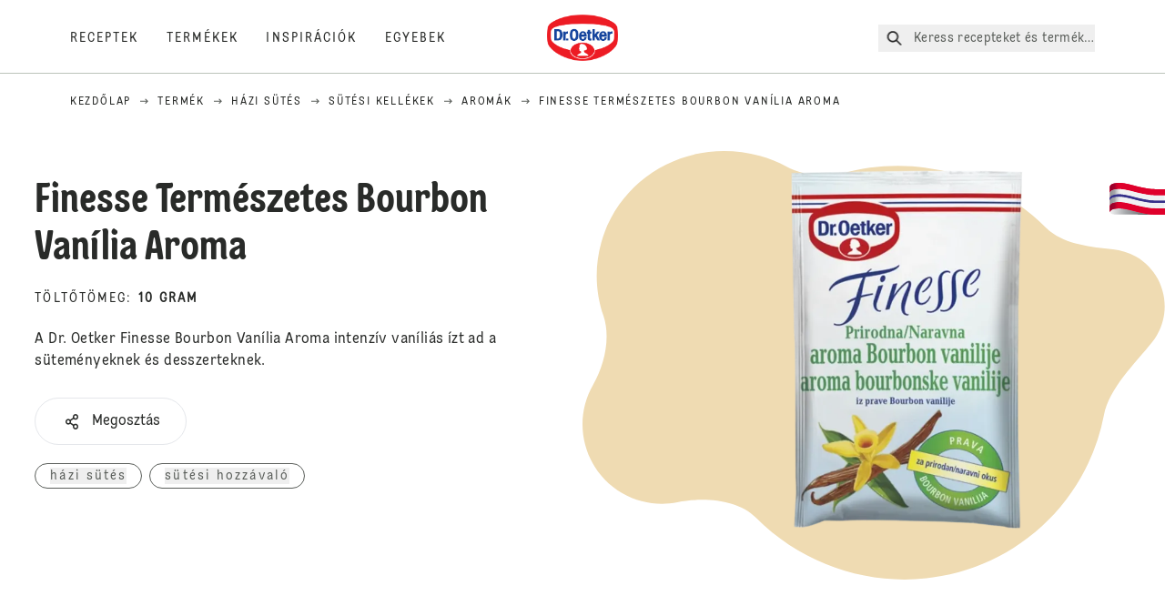

--- FILE ---
content_type: text/html; charset=utf-8
request_url: https://www.oetker.hu/termekeink/p/finesse-termeszetes-bourbon-vanilia-aroma
body_size: 36717
content:
<!DOCTYPE html><html lang="hu"><head><meta charSet="utf-8" data-next-head=""/><meta name="viewport" content="width=device-width" data-next-head=""/><title data-next-head="">Finesse Természetes Bourbon Vanília Aroma - Aromák | Dr. Oetker</title><meta name="robots" content="index,follow" data-next-head=""/><meta name="description" content="A Dr. Oetker Finesse Bourbon Vanília Aroma intenzív vaníliás ízt ad a süteményeknek és desszerteknek." data-next-head=""/><meta property="og:title" content="Finesse Természetes Bourbon Vanília Aroma - Aromák | Dr. Oetker" data-next-head=""/><meta property="og:description" content="A Dr. Oetker Finesse Bourbon Vanília Aroma intenzív vaníliás ízt ad a süteményeknek és desszerteknek." data-next-head=""/><meta property="og:url" content="https://www.oetker.hu/termekeink/p/finesse-termeszetes-bourbon-vanilia-aroma" data-next-head=""/><meta property="og:type" content="website" data-next-head=""/><meta property="og:image" content="https://eu-central-1-droetker.graphassets.com/AVtdz8Pl3QxerK0kYX32fz/cmkekwrst9wuz07w1yz3ee45r" data-next-head=""/><meta property="og:image:width" content="1272" data-next-head=""/><meta property="og:image:height" content="764" data-next-head=""/><meta property="og:locale" content="hu_HU" data-next-head=""/><meta property="og:site_name" content="Dr. Oetker" data-next-head=""/><link rel="canonical" href="https://www.oetker.hu/termekeink/p/finesse-termeszetes-bourbon-vanilia-aroma" data-next-head=""/><link rel="icon" href="https://eu-central-1-droetker.graphassets.com/AVtdz8Pl3QxerK0kYX32fz/nMK9tQKiRECSGk6ioNRW" data-next-head=""/><link rel="apple-touch-icon" href="https://eu-central-1-droetker.graphassets.com/AVtdz8Pl3QxerK0kYX32fz/YhYgw7B4SqarLUQFRLHG" data-next-head=""/><meta name="google-site-verification" content="pIqEBMJXkM87Lm6APtkBeYT1ot2LnrUcH83XNN02YQg"/><link rel="preload" href="/_next/static/css/85d7eb65b36e73d8.css" as="style"/><link rel="preload" href="/_next/static/css/8558076c5436e08f.css" as="style"/><link rel="preload" href="/_next/static/css/5a1ad3a6193b5da2.css" as="style"/><link rel="preload" href="/_next/static/css/269b391d7cfa6943.css" as="style"/><link rel="stylesheet" href="/_next/static/css/85d7eb65b36e73d8.css" data-n-g=""/><link rel="stylesheet" href="/_next/static/css/8558076c5436e08f.css"/><link rel="stylesheet" href="/_next/static/css/5a1ad3a6193b5da2.css"/><link rel="stylesheet" href="/_next/static/css/269b391d7cfa6943.css"/><noscript data-n-css=""></noscript><script defer="" noModule="" src="/_next/static/chunks/polyfills-42372ed130431b0a.js"></script><script src="https://privacy-proxy.usercentrics.eu/latest/uc-block.bundle.js" defer="" data-nscript="beforeInteractive"></script><script defer="" src="/_next/static/chunks/2548.292e3cea20d5c8bd.js"></script><script defer="" src="/_next/static/chunks/1654.310fcfc606810e9f.js"></script><script defer="" src="/_next/static/chunks/1241.a341af0a4a90fcef.js"></script><script defer="" src="/_next/static/chunks/8823-1b1f5d42a0c825d3.js"></script><script defer="" src="/_next/static/chunks/746.259d03ca55b28568.js"></script><script defer="" src="/_next/static/chunks/3266-2dea26e18201b2b2.js"></script><script defer="" src="/_next/static/chunks/6564-635fd42934697eae.js"></script><script defer="" src="/_next/static/chunks/5826.636e32e2a8b7599c.js"></script><script defer="" src="/_next/static/chunks/8091.e4cea64404ac3ae5.js"></script><script defer="" src="/_next/static/chunks/708.0342563749ee0260.js"></script><script defer="" src="/_next/static/chunks/4784.89ce8446c7b7e4aa.js"></script><script src="/_next/static/chunks/webpack-6d4dc97efc319005.js" defer=""></script><script src="/_next/static/chunks/framework-02167c0e55378b6a.js" defer=""></script><script src="/_next/static/chunks/main-6f0d6e183936e091.js" defer=""></script><script src="/_next/static/chunks/pages/_app-bda7e5c459113c77.js" defer=""></script><script src="/_next/static/chunks/4809-7f0da6631f9384af.js" defer=""></script><script src="/_next/static/chunks/5028-f9104b787d304abb.js" defer=""></script><script src="/_next/static/chunks/6823-08868ba76a28bcb6.js" defer=""></script><script src="/_next/static/chunks/1186-41496cb623c1ffea.js" defer=""></script><script src="/_next/static/chunks/9560-0625598022eedf31.js" defer=""></script><script src="/_next/static/chunks/7110-2e5808047ced3f14.js" defer=""></script><script src="/_next/static/chunks/8851-714de3639355ce9f.js" defer=""></script><script src="/_next/static/chunks/6221-d374e2d465136e8b.js" defer=""></script><script src="/_next/static/chunks/2326-74c3af5f9245f293.js" defer=""></script><script src="/_next/static/chunks/2238-0ea63580e1c2f254.js" defer=""></script><script src="/_next/static/chunks/280-100edd6ffcc77362.js" defer=""></script><script src="/_next/static/chunks/1461-c682d87b6791a896.js" defer=""></script><script src="/_next/static/chunks/pages/products/p/%5Bslug%5D-3e6dcf621e63dc9c.js" defer=""></script><script src="/_next/static/local/_buildManifest.js" defer=""></script><script src="/_next/static/local/_ssgManifest.js" defer=""></script><style id="__jsx-364258379">:root{--font-neutral:'MomentsText', 'MomentsText Fallback';--font-primary:'MomentsDisplay', 'MomentsDisplay Fallback';--font-secondary:'AugustScript', 'AugustScript Fallback'}</style></head><body class="relative"><div id="__next"><div class=""><style>
    #nprogress {
      pointer-events: none;
    }
    #nprogress .bar {
      background: #29D;
      position: fixed;
      z-index: 9999;
      top: 0;
      left: 0;
      width: 100%;
      height: 3px;
    }
    #nprogress .peg {
      display: block;
      position: absolute;
      right: 0px;
      width: 100px;
      height: 100%;
      box-shadow: 0 0 10px #29D, 0 0 5px #29D;
      opacity: 1;
      -webkit-transform: rotate(3deg) translate(0px, -4px);
      -ms-transform: rotate(3deg) translate(0px, -4px);
      transform: rotate(3deg) translate(0px, -4px);
    }
    #nprogress .spinner {
      display: block;
      position: fixed;
      z-index: 1031;
      top: 15px;
      right: 15px;
    }
    #nprogress .spinner-icon {
      width: 18px;
      height: 18px;
      box-sizing: border-box;
      border: solid 2px transparent;
      border-top-color: #29D;
      border-left-color: #29D;
      border-radius: 50%;
      -webkit-animation: nprogresss-spinner 400ms linear infinite;
      animation: nprogress-spinner 400ms linear infinite;
    }
    .nprogress-custom-parent {
      overflow: hidden;
      position: relative;
    }
    .nprogress-custom-parent #nprogress .spinner,
    .nprogress-custom-parent #nprogress .bar {
      position: absolute;
    }
    @-webkit-keyframes nprogress-spinner {
      0% {
        -webkit-transform: rotate(0deg);
      }
      100% {
        -webkit-transform: rotate(360deg);
      }
    }
    @keyframes nprogress-spinner {
      0% {
        transform: rotate(0deg);
      }
      100% {
        transform: rotate(360deg);
      }
    }
  </style><a href="https://www.oetker.hu/tamogatas/tamogatas"><div class="cursor-pointer fixed top-[38px] right-[8px] z-21 -rotate-90 w-[51px] h-[30px] md:w-[61px] md:h-[36px] md:right-0 md:top-[200px] md:rotate-0 transform print:hidden"><img alt="Flag" loading="lazy" width="61" height="36" decoding="async" data-nimg="1" style="color:transparent" srcSet="/_next/static/media/tab.f43c6126.svg?w=64&amp;q=75 1x, /_next/static/media/tab.f43c6126.svg?w=128&amp;q=75 2x" src="/_next/static/media/tab.f43c6126.svg?w=128&amp;q=75"/></div></a><div class="sc-65d476a3-0 eyXIwc sticky top-0 z-50 bg-white h-header print:hidden"></div><div class="max-w-6xl mx-auto"><nav itemScope="" itemType="https://schema.org/BreadcrumbList" data-print="hide" role="navigation" aria-label="Breadcrumb"><ol class="z-45 w-full bg-none md:pt-6 pt-22px pl-20px flex justify-start items-center md:px-small md:flex-wrap md:items-start md:content-start md:h-14 md:flex md:mb-22px bg-breadcrumbs-light absolute"><li itemProp="itemListElement" itemScope="" itemType="https://schema.org/ListItem" class="hidden md:flex ml-0 p-0 before:content-none"><a href="https://www.oetker.hu/"><div class="hover:after:w-[98%] hover:after:left-[1%] focus:after:w-[98%] focus:after:left-[1%] relative after:content-[&#x27;&#x27;] after:absolute after:block after:w-[0%] after:transition-all after:duration-[0.5s] after:border-b-white after:border-b after:border-solid after:left-2/4 after:-bottom-px text-darkgray after:border-b-black cursor-pointer" itemProp="item"><div class="m-0 p-0 block text-style-leadxs whitespace-no-wrap" itemProp="name">Kezdőlap</div></div></a><meta itemProp="position" content="1"/></li><li itemProp="itemListElement" itemScope="" itemType="https://schema.org/ListItem" class="hidden md:flex ml-0 p-0 before:content-none"><div class="transform rotate-180 origin-center mx-2.5 flex items-start md:transform-none mt-1"><svg width="9" height="7" viewBox="0 0 9 7" fill="none" xmlns="http://www.w3.org/2000/svg"><path d="M5.76172 0.515625L5.37109 0.90625C5.29297 1.00391 5.29297 1.14062 5.39062 1.23828L6.95312 2.74219H0.234375C0.0976562 2.74219 0 2.85938 0 2.97656V3.52344C0 3.66016 0.0976562 3.75781 0.234375 3.75781H6.95312L5.39062 5.28125C5.29297 5.37891 5.29297 5.51562 5.37109 5.61328L5.76172 6.00391C5.85938 6.08203 5.99609 6.08203 6.09375 6.00391L8.67188 3.42578C8.75 3.32812 8.75 3.19141 8.67188 3.09375L6.09375 0.515625C5.99609 0.4375 5.85938 0.4375 5.76172 0.515625Z" fill="#5A5E5A"></path></svg></div><a href="https://www.oetker.hu/termekeink"><div class="hover:after:w-[98%] hover:after:left-[1%] focus:after:w-[98%] focus:after:left-[1%] relative after:content-[&#x27;&#x27;] after:absolute after:block after:w-[0%] after:transition-all after:duration-[0.5s] after:border-b-white after:border-b after:border-solid after:left-2/4 after:-bottom-px text-darkgray after:border-b-black cursor-pointer" itemProp="item"><div class="m-0 p-0 block text-style-leadxs whitespace-no-wrap" itemProp="name">Termék</div></div></a><meta itemProp="position" content="2"/></li><li itemProp="itemListElement" itemScope="" itemType="https://schema.org/ListItem" class="hidden md:flex ml-0 p-0 before:content-none"><div class="transform rotate-180 origin-center mx-2.5 flex items-start md:transform-none mt-1"><svg width="9" height="7" viewBox="0 0 9 7" fill="none" xmlns="http://www.w3.org/2000/svg"><path d="M5.76172 0.515625L5.37109 0.90625C5.29297 1.00391 5.29297 1.14062 5.39062 1.23828L6.95312 2.74219H0.234375C0.0976562 2.74219 0 2.85938 0 2.97656V3.52344C0 3.66016 0.0976562 3.75781 0.234375 3.75781H6.95312L5.39062 5.28125C5.29297 5.37891 5.29297 5.51562 5.37109 5.61328L5.76172 6.00391C5.85938 6.08203 5.99609 6.08203 6.09375 6.00391L8.67188 3.42578C8.75 3.32812 8.75 3.19141 8.67188 3.09375L6.09375 0.515625C5.99609 0.4375 5.85938 0.4375 5.76172 0.515625Z" fill="#5A5E5A"></path></svg></div><a href="https://www.oetker.hu/termekeink/c/sutes-es-dekoracio"><div class="hover:after:w-[98%] hover:after:left-[1%] focus:after:w-[98%] focus:after:left-[1%] relative after:content-[&#x27;&#x27;] after:absolute after:block after:w-[0%] after:transition-all after:duration-[0.5s] after:border-b-white after:border-b after:border-solid after:left-2/4 after:-bottom-px text-darkgray after:border-b-black cursor-pointer" itemProp="item"><div class="m-0 p-0 block text-style-leadxs whitespace-no-wrap" itemProp="name">Házi sütés</div></div></a><meta itemProp="position" content="3"/></li><li itemProp="itemListElement" itemScope="" itemType="https://schema.org/ListItem" class="hidden md:flex ml-0 p-0 before:content-none"><div class="transform rotate-180 origin-center mx-2.5 flex items-start md:transform-none mt-1"><svg width="9" height="7" viewBox="0 0 9 7" fill="none" xmlns="http://www.w3.org/2000/svg"><path d="M5.76172 0.515625L5.37109 0.90625C5.29297 1.00391 5.29297 1.14062 5.39062 1.23828L6.95312 2.74219H0.234375C0.0976562 2.74219 0 2.85938 0 2.97656V3.52344C0 3.66016 0.0976562 3.75781 0.234375 3.75781H6.95312L5.39062 5.28125C5.29297 5.37891 5.29297 5.51562 5.37109 5.61328L5.76172 6.00391C5.85938 6.08203 5.99609 6.08203 6.09375 6.00391L8.67188 3.42578C8.75 3.32812 8.75 3.19141 8.67188 3.09375L6.09375 0.515625C5.99609 0.4375 5.85938 0.4375 5.76172 0.515625Z" fill="#5A5E5A"></path></svg></div><a href="https://www.oetker.hu/termekeink/s/sutes-es-dekoracio/sutesi-kellekek"><div class="hover:after:w-[98%] hover:after:left-[1%] focus:after:w-[98%] focus:after:left-[1%] relative after:content-[&#x27;&#x27;] after:absolute after:block after:w-[0%] after:transition-all after:duration-[0.5s] after:border-b-white after:border-b after:border-solid after:left-2/4 after:-bottom-px text-darkgray after:border-b-black cursor-pointer" itemProp="item"><div class="m-0 p-0 block text-style-leadxs whitespace-no-wrap" itemProp="name">Sütési kellékek</div></div></a><meta itemProp="position" content="4"/></li><li itemProp="itemListElement" itemScope="" itemType="https://schema.org/ListItem" class="hidden md:flex ml-0 p-0 before:content-none"><div class="transform rotate-180 origin-center mx-2.5 flex items-start md:transform-none mt-1"><svg width="9" height="7" viewBox="0 0 9 7" fill="none" xmlns="http://www.w3.org/2000/svg"><path d="M5.76172 0.515625L5.37109 0.90625C5.29297 1.00391 5.29297 1.14062 5.39062 1.23828L6.95312 2.74219H0.234375C0.0976562 2.74219 0 2.85938 0 2.97656V3.52344C0 3.66016 0.0976562 3.75781 0.234375 3.75781H6.95312L5.39062 5.28125C5.29297 5.37891 5.29297 5.51562 5.37109 5.61328L5.76172 6.00391C5.85938 6.08203 5.99609 6.08203 6.09375 6.00391L8.67188 3.42578C8.75 3.32812 8.75 3.19141 8.67188 3.09375L6.09375 0.515625C5.99609 0.4375 5.85938 0.4375 5.76172 0.515625Z" fill="#5A5E5A"></path></svg></div><a href="https://www.oetker.hu/termekeink/s/sutes-es-dekoracio/sutesi-kellekek/aromak"><div class="hover:after:w-[98%] hover:after:left-[1%] focus:after:w-[98%] focus:after:left-[1%] relative after:content-[&#x27;&#x27;] after:absolute after:block after:w-[0%] after:transition-all after:duration-[0.5s] after:border-b-white after:border-b after:border-solid after:left-2/4 after:-bottom-px text-darkgray after:border-b-black cursor-pointer" itemProp="item"><div class="m-0 p-0 block text-style-leadxs whitespace-no-wrap" itemProp="name">Aromák</div></div></a><meta itemProp="position" content="5"/></li><li itemProp="itemListElement" itemScope="" itemType="https://schema.org/ListItem" class="hidden md:flex ml-0 p-0 before:content-none"><div class="transform rotate-180 origin-center mx-2.5 flex items-start md:transform-none mt-1"><svg width="9" height="7" viewBox="0 0 9 7" fill="none" xmlns="http://www.w3.org/2000/svg"><path d="M5.76172 0.515625L5.37109 0.90625C5.29297 1.00391 5.29297 1.14062 5.39062 1.23828L6.95312 2.74219H0.234375C0.0976562 2.74219 0 2.85938 0 2.97656V3.52344C0 3.66016 0.0976562 3.75781 0.234375 3.75781H6.95312L5.39062 5.28125C5.29297 5.37891 5.29297 5.51562 5.37109 5.61328L5.76172 6.00391C5.85938 6.08203 5.99609 6.08203 6.09375 6.00391L8.67188 3.42578C8.75 3.32812 8.75 3.19141 8.67188 3.09375L6.09375 0.515625C5.99609 0.4375 5.85938 0.4375 5.76172 0.515625Z" fill="#5A5E5A"></path></svg></div><div class="hover:after:w-[98%] hover:after:left-[1%] focus:after:w-[98%] focus:after:left-[1%] relative after:content-[&#x27;&#x27;] after:absolute after:block after:w-[0%] after:transition-all after:duration-[0.5s] after:border-b-white after:border-b after:border-solid after:left-2/4 after:-bottom-px text-darkgray after:border-b-black after:hidden cursor-default" itemProp="item"><div class="m-0 p-0 block text-style-leadxs whitespace-no-wrap font-medium mb-4" itemProp="name">Finesse Természetes Bourbon Vanília Aroma</div></div><meta itemProp="position" content="6"/></li><li itemProp="itemListElement" itemScope="" itemType="https://schema.org/ListItem" class="flex md:hidden ml-0 p-0 before:content-none"><div class="transform rotate-180 origin-center mx-2.5 flex items-start md:transform-none mt-1"><svg width="9" height="7" viewBox="0 0 9 7" fill="none" xmlns="http://www.w3.org/2000/svg"><path d="M5.76172 0.515625L5.37109 0.90625C5.29297 1.00391 5.29297 1.14062 5.39062 1.23828L6.95312 2.74219H0.234375C0.0976562 2.74219 0 2.85938 0 2.97656V3.52344C0 3.66016 0.0976562 3.75781 0.234375 3.75781H6.95312L5.39062 5.28125C5.29297 5.37891 5.29297 5.51562 5.37109 5.61328L5.76172 6.00391C5.85938 6.08203 5.99609 6.08203 6.09375 6.00391L8.67188 3.42578C8.75 3.32812 8.75 3.19141 8.67188 3.09375L6.09375 0.515625C5.99609 0.4375 5.85938 0.4375 5.76172 0.515625Z" fill="#5A5E5A"></path></svg></div><a href="https://www.oetker.hu/termekeink/s/sutes-es-dekoracio/sutesi-kellekek/aromak"><div class="hover:after:w-[98%] hover:after:left-[1%] focus:after:w-[98%] focus:after:left-[1%] relative after:content-[&#x27;&#x27;] after:absolute after:block after:w-[0%] after:transition-all after:duration-[0.5s] after:border-b-white after:border-b after:border-solid after:left-2/4 after:-bottom-px text-darkgray after:border-b-black cursor-pointer" itemProp="item"><div class="m-0 p-0 block text-style-leadxs whitespace-no-wrap font-medium mb-4" itemProp="name">Aromák</div></div></a><meta itemProp="position" content="6"/></li></ol></nav><div class="sc-66434189-0 erBRGd"><div class="flex flex-col-reverse md:flex-row"><div class="relative flex-1"><div class="sc-f5c62082-0 czgSLY"><div class="sc-f5c62082-2 sc-f5c62082-3 bEaUlp iQkynE"><div class="sc-f5c62082-1 kZkkFX"><div class="my-5 mt-16 md:mt-20"><h1 class="main-text-style-md">Finesse Természetes Bourbon Vanília Aroma</h1></div><p class="m-0 p-0 block text-style-lead mb-2.5 md:mb-6 uppercase">Töltőtömeg<!-- -->:<!-- --> <span class="font-bold">10 gram</span></p><p class="m-0 p-0 block text-style-md">A Dr. Oetker Finesse Bourbon Vanília Aroma intenzív vaníliás ízt ad a süteményeknek és desszerteknek.</p><div class="flex items-center md:items-start sm:justify-start flex-col md:flex-row mt-7 w-full justify-center"><div class="relative" role="button" tabindex="0" aria-label="Share"><button id="plain-button" class="bg-white bg-opacity-0 border h-button rounded-full px-7 flex flex-row items-center flex-nowrap hover:shadow-md disabled:shadow-none disabled:border-0 disabled:cursor-not-allowed disabled:bg-opacity-100 focus:border-2 active:border-2 active:bg-opacity-100 active:bg-white" type="button"><div class="sm:pr-1 md:pr-2.5 flex text-black"><svg width="24" height="24" viewBox="0 0 24 24" fill="none" xmlns="http://www.w3.org/2000/svg"><path d="M16 14.625C15.1875 14.625 14.4688 14.957 13.9062 15.5215L10.8438 13.4629C11.0312 12.8652 11.0312 12.168 10.8438 11.5703L13.9062 9.51172C14.4688 10.043 15.1875 10.375 16 10.375C17.6562 10.375 19 8.94727 19 7.1875C19 5.42773 17.6562 4 16 4C14.3438 4 13 5.42773 13 7.1875C13 7.51953 13.0312 7.85156 13.125 8.15039L10.0625 10.209C9.5 9.64453 8.78125 9.3125 8 9.3125C6.34375 9.3125 5 10.7402 5 12.5C5 14.2598 6.34375 15.6875 8 15.6875C8.78125 15.6875 9.5 15.3555 10.0625 14.8242L13.125 16.8828C13.0312 17.1816 13 17.5137 13 17.8125C13 19.5723 14.3438 21 16 21C17.6562 21 19 19.5723 19 17.8125C19 16.0527 17.6562 14.625 16 14.625ZM16 5.59375C16.8125 5.59375 17.5 6.32422 17.5 7.1875C17.5 8.08398 16.8125 8.78125 16 8.78125C15.1562 8.78125 14.5 8.08398 14.5 7.1875C14.5 6.32422 15.1562 5.59375 16 5.59375ZM8 14.0938C7.15625 14.0938 6.5 13.3965 6.5 12.5C6.5 11.6367 7.15625 10.9062 8 10.9062C8.8125 10.9062 9.5 11.6367 9.5 12.5C9.5 13.3965 8.8125 14.0938 8 14.0938ZM16 19.4062C15.1562 19.4062 14.5 18.709 14.5 17.8125C14.5 16.9492 15.1562 16.2188 16 16.2188C16.8125 16.2188 17.5 16.9492 17.5 17.8125C17.5 18.709 16.8125 19.4062 16 19.4062Z" fill="#292B29"></path></svg></div><div class="m-0 p-0 block text-black">Megosztás</div></button></div></div><div class="mt-5"><div class="justify-center flex flex-wrap"><div class="m-0 p-0 block text-style-lead whitespace-nowrap border rounded-2xl border-current px-4 py-1 mr-2 mb-2.5 text-gray-dark hover:bg-gray cursor-pointer flex items-center"><button type="button" class="sc-dafe6265-1 efOPvj">házi sütés</button></div><div class="m-0 p-0 block text-style-lead whitespace-nowrap border rounded-2xl border-current px-4 py-1 mr-2 mb-2.5 text-gray-dark hover:bg-gray cursor-pointer flex items-center"><button type="button" class="sc-dafe6265-1 efOPvj"> sütési hozzávaló</button></div></div></div></div></div></div></div><div class="flex-1 relative pt-10"><div class="sc-979f52cd-2 ceZIWu"><div class="relative flex justify-center items-center md:min-h-528"><svg width="656" height="483" viewBox="0 0 656 483" fill="none" xmlns="http://www.w3.org/2000/svg" class="sc-979f52cd-3 hajFqy"><path d="M12.032 263.178C-12.7076 306.036 1.9262 360.811 44.7175 385.521C64.2865 396.821 86.3552 399.877 106.911 395.767C135.964 389.958 174.478 392.286 195.41 413.237C287.026 504.932 434.386 506.111 524.549 415.869C557.926 382.463 578.786 341.211 587.175 297.849C593.188 266.763 622.135 240.038 641.727 215.164C643.636 212.74 645.396 210.15 646.983 207.399C664.841 176.464 654.278 136.927 623.391 119.091C615.116 114.313 606.221 111.577 597.29 110.727C571.419 108.264 540.286 104.827 521.919 86.4433C459.425 23.8952 370.994 3.46456 292.471 25.4381C271.369 31.3433 248.461 27.5277 229.096 17.304C219.927 12.4631 210.096 8.50778 199.688 5.58525C122.346 -16.1326 42.4409 27.405 21.2158 102.829C13.2978 130.967 14.6646 159.567 23.5063 185.496C31.8627 210.002 24.986 240.737 12.032 263.178Z" fill="#EFDBB2"></path></svg><div class="sc-979f52cd-0 iwkCjh"><div class="relative w-full h-full "><img alt="Dr. Oetker Finesse Természetes Bourbon Vanília Aroma" loading="lazy" width="324" height="324" decoding="async" data-nimg="1" class="sc-979f52cd-1 gvgTqT hidden [@media(max-width:767px)]:block " style="color:transparent" sizes="(max-width: 768px) 33vw, (max-width: 1200px) 50vw, 100vw" srcSet="/assets/hygraph/AVtdz8Pl3QxerK0kYX32fz/compress=metadata:true/quality=value:75/output=format:webp/resize=fit:clip,height:350,width:350/cmkekwrst9wuz07w1yz3ee45r?opt 640w, /assets/hygraph/AVtdz8Pl3QxerK0kYX32fz/compress=metadata:true/quality=value:75/output=format:webp/resize=fit:clip,height:350,width:350/cmkekwrst9wuz07w1yz3ee45r?opt 1024w, /assets/hygraph/AVtdz8Pl3QxerK0kYX32fz/compress=metadata:true/quality=value:75/output=format:webp/resize=fit:clip,height:350,width:350/cmkekwrst9wuz07w1yz3ee45r?opt 1920w" src="/assets/hygraph/AVtdz8Pl3QxerK0kYX32fz/compress=metadata:true/quality=value:75/output=format:webp/resize=fit:clip,height:350,width:350/cmkekwrst9wuz07w1yz3ee45r?opt"/><img alt="Dr. Oetker Finesse Természetes Bourbon Vanília Aroma" loading="lazy" width="324" height="324" decoding="async" data-nimg="1" class="sc-979f52cd-1 gvgTqT hidden [@media(min-width:768px)]:block " style="color:transparent" sizes="(max-width: 768px) 33vw, (max-width: 1200px) 50vw, 100vw" srcSet="/assets/hygraph/AVtdz8Pl3QxerK0kYX32fz/compress=metadata:true/quality=value:75/output=format:webp/resize=fit:clip,height:662,width:662/cmkekwrst9wuz07w1yz3ee45r?opt 640w, /assets/hygraph/AVtdz8Pl3QxerK0kYX32fz/compress=metadata:true/quality=value:75/output=format:webp/resize=fit:clip,height:662,width:662/cmkekwrst9wuz07w1yz3ee45r?opt 1024w, /assets/hygraph/AVtdz8Pl3QxerK0kYX32fz/compress=metadata:true/quality=value:75/output=format:webp/resize=fit:clip,height:662,width:662/cmkekwrst9wuz07w1yz3ee45r?opt 1920w" src="/assets/hygraph/AVtdz8Pl3QxerK0kYX32fz/compress=metadata:true/quality=value:75/output=format:webp/resize=fit:clip,height:662,width:662/cmkekwrst9wuz07w1yz3ee45r?opt"/></div></div></div></div></div></div></div><div class="mx-auto flex flex-col items-center px-6 relative z-20"><div data-print="hide" class="w-full mt-10 mb-5 md:mt-20"><div class="m-0 p-0 block text-style-lead text-center opacity-70 mb-2.5 md:mb-5">További információk</div><div class="main-text-style-md text-center mb-9 md:mb-10">Tudj meg többet</div><div class="sm:w-viewPortWidthMobile md:w-full"><div data-accordion-component="Accordion" class="title-toggle-pos-center border-b border-[#bbc4ba]"><div data-accordion-component="AccordionItem" class="border-t border-[#bbc4ba] first:border-t-0"><div data-accordion-component="AccordionItemHeading" data-index="0" role="heading" class="accordion__heading" aria-level="3"><div class="flex cursor-pointer items-center py-[21px] pr-[25px] pl-0 w-full text-left border-0 relative group before:content-[&quot;+&quot;] before:text-3xl before:block before:absolute before:right-2.5 before:aria-expanded:content-[&quot;-&quot;] before:aria-selected:content-[&quot;-&quot;] before:top-1/2 before:-translate-y-1/2" data-print="hide-before-content" id="accordion__heading-ProductNutrition-0" aria-disabled="false" aria-expanded="false" aria-controls="accordion__panel-ProductNutrition-0" role="button" tabindex="0" data-accordion-component="AccordionItemButton"><div class="w-3/4 md:w-4/5 pr-4 md:pr-0"><div class="main-text-style-xxs mmd:main-text-style-sm">Termékleírás</div></div></div></div><div data-accordion-component="AccordionItemPanel" class="animate-fadeIn" data-print="text-visible" aria-hidden="true" id="accordion__panel-ProductNutrition-0" hidden=""><div class="pb-5">A valódi Bourbon vaníliát tartalmazó termék kéttasakos kiszerelésben kapható.<br/><br/>Adagolás:<br/>Egy tasak negyed kilogramm liszthez vagy fél liter folyadékhoz elegendő mennyiséget tartalmaz.</div></div></div></div></div></div></div><div class="relative overflow-hidden h-auto py-20 bg-no-repeat bg-cover print:hide md:bg-center"><div class="px-small  2xl:px-medium 3xl:px-xlarge w-full"><div class="grid  lg:grid-cols-16 md:grid-cols-16 sm:grid-cols-4 gap-20 mb-5"><div class="col-span-1 lg:col-span-5 md:col-span-6 sm:col-span-4  row-start-2 md:row-start-1"><div class="flex flex-col h-full justify-center"><div class="m-0 p-0 block text-style-leadxs text-darkgray opacity-70">Kövess minket!</div><div class="main-text-style-sm w-4/5 md:w-full sm:mt-px md:mt-2.5 sm:mb-5 md:mb-30 text-gray-300">Kövesd a Dr. Oetkert a közösségi médiában!</div><div class="grid grid-cols-1"><a class="flex items-center text-darkgray mb-4" href="https://www.facebook.com/DrOetkerMagyarorszag/" target="_blank"><div class="mr-4 w-30 h-30 md:w-10 md:h-10"><img alt="" loading="lazy" width="18" height="18" decoding="async" data-nimg="1" style="color:transparent" src="/assets/hygraph/AVtdz8Pl3QxerK0kYX32fz/resize=fit:max,width:1440/cmcsn9kwtwtes07t64nu6ipa0"/></div><div class="m-0 p-0 block text-style-md" data-ec="follow us" data-ea="click" data-el="Facebook" data-event_name="click_social_follow" data-social_platform="Facebook">Facebook</div></a><a class="flex items-center text-darkgray mb-4" href="https://www.youtube.com/channel/UC5vDTsGS_1Hrdy9za2eQqBA" target="_blank"><div class="mr-4 w-30 h-30 md:w-10 md:h-10"><img alt="" loading="lazy" width="18" height="18" decoding="async" data-nimg="1" style="color:transparent" src="/assets/hygraph/AVtdz8Pl3QxerK0kYX32fz/resize=fit:max,width:1440/cmcsntoctwme907up9vqijf3f"/></div><div class="m-0 p-0 block text-style-md" data-ec="follow us" data-ea="click" data-el="Youtube" data-event_name="click_social_follow" data-social_platform="Youtube">Youtube</div></a></div></div></div><div class="col-span-1 lg:col-span-5 md:col-span-5 sm:col-span-4 lg:col-start-7 md:col-start-7 "><div class="w-full relative" role="presentation"><div class="w-auto relative -ml-14 -mr-14 md:-bottom-16 md:left-48 md:top-0 z-10"><svg width="100%" height="auto" viewBox="0 0 1025 769" fill="none" xmlns="http://www.w3.org/2000/svg"><defs><clipPath id="social-share-mask"><path d="M946.767 596.694C960.62 676.398 907.404 752.21 827.909 766.027C791.555 772.345 756.001 764.604 726.792 746.719C706.037 734.01 680.484 723.099 654.596 717.923C628.712 712.748 602.448 713.299 580.31 723.574C387.903 812.874 160.818 731.504 73.0947 541.849C40.6197 471.639 31.7947 396.432 43.3207 325.016C49.7496 285.182 33.4793 241.627 18.3657 201.169L18.3365 201.091C13.9289 189.292 9.61886 177.754 5.98769 166.632C4.42435 161.843 3.18392 156.884 2.29586 151.774C-7.6901 94.3186 30.6709 39.6695 87.9745 29.71C103.328 27.0415 118.482 27.8517 132.635 31.5726C153.228 36.9868 176.022 42.7804 198.504 44.9734C220.985 47.1665 243.201 45.7647 262.626 36.7492C393.871 -24.1644 541.255 -5.66674 649.534 72.4442C678.792 93.5509 716.322 100.639 751.984 95.8273C768.786 93.5602 786.106 93.0272 803.731 94.4065C934.707 104.657 1032.88 216.627 1023.03 344.475C1019.36 392.171 1001.17 435.341 973.013 470.194C946.22 503.355 939.473 554.731 946.767 596.694Z" stroke="black"></path></clipPath></defs><image height="100%" width="100%" preserveAspectRatio="xMidYMid slice" xlink:href="/assets/hygraph/AVtdz8Pl3QxerK0kYX32fz/compress=metadata:true/quality=value:70/output=format:webp/resize=fit:max,height:450/ovLauiVdSWqUz7fjJwUN?opt" clip-path="url(#social-share-mask)"></image></svg></div></div></div></div></div></div></div><div class="sc-b3be00e4-0 kRiRwv"><footer class="relative mt-20 print:hidden bg-lightBeige fill-[#F7E9D5]"><svg class="absolute left-0 mt-[-4.75rem]" width="100%" height="80" viewBox="0 0 1290 38" fill="none" xmlns="http://www.w3.org/2000/svg"><path class="bg-lightBeige fill-[#F7E9D5]" d="M16 168C7.16344 168 0 160.837 0 152V43.5099C0 43.5099 296.521 -3.02334e-05 647.688 0C998.854 3.02336e-05 1290 43.51 1290 43.51V152C1290 160.837 1282.84 168 1274 168H16Z"></path></svg><div class="pb-4 flex flex-grow border-b border-green"><div class="px-small  2xl:px-medium 3xl:px-xlarge w-full"><div class="block md:hidden"><div data-accordion-component="Accordion" class="title-toggle-pos-center border-b border-[#bbc4ba]"><div data-accordion-component="AccordionItem" class="border-t border-[#bbc4ba] first:border-t-0"><div data-accordion-component="AccordionItemHeading" data-index="0" role="heading" class="accordion__heading" aria-level="3"><div class="flex cursor-pointer items-center py-[21px] pr-[25px] pl-0 w-full text-left border-0 relative group before:content-[&quot;+&quot;] before:text-3xl before:block before:absolute before:right-2.5 before:aria-expanded:content-[&quot;-&quot;] before:aria-selected:content-[&quot;-&quot;] before:top-1/2 before:-translate-y-1/2" data-print="hide-before-content" id="accordion__heading--0" aria-disabled="false" aria-expanded="false" aria-controls="accordion__panel--0" role="button" tabindex="0" data-accordion-component="AccordionItemButton"><div class="w-3/4 md:w-4/5 pr-4 md:pr-0"><div class="main-text-style-xs text-gray-500">Minden recept és termék</div></div></div></div><div data-accordion-component="AccordionItemPanel" class="animate-fadeIn" data-print="text-visible" aria-hidden="true" id="accordion__panel--0" hidden=""><div class="mb-5"><p class="m-0 p-0 block text-style-md block mb-2.5"><span class="sc-9e9297d0-0 bRYQvG md:inline-block cursor-pointer"><a href="/receptek/" rel="noopener noreferrer" target="_blank">Minden recept</a></span></p><p class="m-0 p-0 block text-style-md block mb-2.5"><span class="sc-9e9297d0-0 bRYQvG md:inline-block cursor-pointer"><a href="/termekeink/termekek" rel="noopener noreferrer" target="_blank">Minden termék</a></span></p></div></div></div><div data-accordion-component="AccordionItem" class="border-t border-[#bbc4ba] first:border-t-0"><div data-accordion-component="AccordionItemHeading" data-index="1" role="heading" class="accordion__heading" aria-level="3"><div class="flex cursor-pointer items-center py-[21px] pr-[25px] pl-0 w-full text-left border-0 relative group before:content-[&quot;+&quot;] before:text-3xl before:block before:absolute before:right-2.5 before:aria-expanded:content-[&quot;-&quot;] before:aria-selected:content-[&quot;-&quot;] before:top-1/2 before:-translate-y-1/2" data-print="hide-before-content" id="accordion__heading--1" aria-disabled="false" aria-expanded="false" aria-controls="accordion__panel--1" role="button" tabindex="0" data-accordion-component="AccordionItemButton"><div class="w-3/4 md:w-4/5 pr-4 md:pr-0"><div class="main-text-style-xs text-gray-500">Kövesd a Dr. Oetkert!</div></div></div></div><div data-accordion-component="AccordionItemPanel" class="animate-fadeIn" data-print="text-visible" aria-hidden="true" id="accordion__panel--1" hidden=""><div class="mb-5"><ul><li class="mb-5 list-none ml-0 p-0 before:content-none"><p class="m-0 p-0 block text-style-md flex items-center"><span class="rounded-full inline-flex justify-center items-center mr-2 "><img alt="Facebook" loading="lazy" width="18" height="18" decoding="async" data-nimg="1" class="inline-block" style="color:transparent" src="/assets/hygraph/AVtdz8Pl3QxerK0kYX32fz/cmcsn9kwtwtes07t64nu6ipa0"/></span><span class="sc-9e9297d0-0 bRYQvG md:inline-block cursor-pointer"><a href="https://www.facebook.com/DrOetkerMagyarorszag/" rel="noopener noreferrer" target="_blank">Facebook</a></span></p></li><li class="mb-5 list-none ml-0 p-0 before:content-none"><p class="m-0 p-0 block text-style-md flex items-center"><span class="rounded-full inline-flex justify-center items-center mr-2 "><img alt="Youtube" loading="lazy" width="18" height="18" decoding="async" data-nimg="1" class="inline-block" style="color:transparent" src="/assets/hygraph/AVtdz8Pl3QxerK0kYX32fz/cmcsntoctwme907up9vqijf3f"/></span><span class="sc-9e9297d0-0 bRYQvG md:inline-block cursor-pointer"><a href="https://www.youtube.com/channel/UC5vDTsGS_1Hrdy9za2eQqBA" rel="noopener noreferrer" target="_blank">Youtube</a></span></p></li></ul></div></div></div><div data-accordion-component="AccordionItem" class="border-t border-[#bbc4ba] first:border-t-0"><div data-accordion-component="AccordionItemHeading" data-index="2" role="heading" class="accordion__heading" aria-level="3"><div class="flex cursor-pointer items-center py-[21px] pr-[25px] pl-0 w-full text-left border-0 relative group before:content-[&quot;+&quot;] before:text-3xl before:block before:absolute before:right-2.5 before:aria-expanded:content-[&quot;-&quot;] before:aria-selected:content-[&quot;-&quot;] before:top-1/2 before:-translate-y-1/2" data-print="hide-before-content" id="accordion__heading--2" aria-disabled="false" aria-expanded="false" aria-controls="accordion__panel--2" role="button" tabindex="0" data-accordion-component="AccordionItemButton"><div class="w-3/4 md:w-4/5 pr-4 md:pr-0"><div class="main-text-style-xs text-gray-500">A Dr. Oetkerről</div></div></div></div><div data-accordion-component="AccordionItemPanel" class="animate-fadeIn" data-print="text-visible" aria-hidden="true" id="accordion__panel--2" hidden=""><div class="mb-5"><p class="m-0 p-0 block text-style-md block mb-2.5"><span class="sc-9e9297d0-0 bRYQvG md:inline-block cursor-pointer"><a href="/dr-oetkerrol" rel="noopener noreferrer" target="_blank">A vállalatról</a></span></p><p class="m-0 p-0 block text-style-md block mb-2.5"><span class="sc-9e9297d0-0 bRYQvG md:inline-block cursor-pointer"><a href="/tamogatas/mesterkonyha" rel="noopener noreferrer" target="_blank">Dr. Oetker Mesterkonyha</a></span></p><p class="m-0 p-0 block text-style-md block mb-2.5"><span class="sc-9e9297d0-0 bRYQvG md:inline-block cursor-pointer"><a href="/about/megfelelosegi-szervezet" rel="noopener noreferrer" target="_blank">Megfelelőségi Szervezet</a></span></p></div></div></div><div data-accordion-component="AccordionItem" class="border-t border-[#bbc4ba] first:border-t-0"><div data-accordion-component="AccordionItemHeading" data-index="3" role="heading" class="accordion__heading" aria-level="3"><div class="flex cursor-pointer items-center py-[21px] pr-[25px] pl-0 w-full text-left border-0 relative group before:content-[&quot;+&quot;] before:text-3xl before:block before:absolute before:right-2.5 before:aria-expanded:content-[&quot;-&quot;] before:aria-selected:content-[&quot;-&quot;] before:top-1/2 before:-translate-y-1/2" data-print="hide-before-content" id="accordion__heading--3" aria-disabled="false" aria-expanded="false" aria-controls="accordion__panel--3" role="button" tabindex="0" data-accordion-component="AccordionItemButton"><div class="w-3/4 md:w-4/5 pr-4 md:pr-0"><div class="main-text-style-xs text-gray-500">Bővebben a Dr. Oetkerről</div></div></div></div><div data-accordion-component="AccordionItemPanel" class="animate-fadeIn" data-print="text-visible" aria-hidden="true" id="accordion__panel--3" hidden=""><div class="mb-5"><p class="m-0 p-0 block text-style-md block mb-2.5"><span class="sc-9e9297d0-0 bRYQvG md:inline-block cursor-pointer"><a href="https://sutnijo.hu/" rel="noopener noreferrer" target="_blank">sütnijó! - A sütibarátok közössége</a></span></p><p class="m-0 p-0 block text-style-md block mb-2.5"><span class="sc-9e9297d0-0 bRYQvG md:inline-block cursor-pointer"><a href="https://www.oetker.com/" rel="noopener noreferrer" target="_blank">A Dr. Oetker nemzetközi oldala</a></span></p><p class="m-0 p-0 block text-style-md block mb-2.5"><span class="sc-9e9297d0-0 bRYQvG md:inline-block cursor-pointer"><a href="https://www.martinbraun.hu/" rel="noopener noreferrer" target="_blank">Dr. Oetker Food-Service</a></span></p></div></div></div></div></div><div class="hidden md:block"><div class="grid  lg:grid-cols-16 md:grid-cols-16 sm:grid-cols-4 gap-20 mb-5"><div class="col-span-1 col-span-4  "><div class="main-text-style-xs text-gray-500">Minden recept és termék</div></div><div class="col-span-1 col-span-4  "><div class="main-text-style-xs text-gray-500">Kövesd a Dr. Oetkert!</div></div><div class="col-span-1 col-span-4  "><div class="main-text-style-xs text-gray-500">A Dr. Oetkerről</div></div><div class="col-span-1 col-span-4  "><div class="main-text-style-xs text-gray-500">Bővebben a Dr. Oetkerről</div></div></div><div class="grid  lg:grid-cols-16 md:grid-cols-16 sm:grid-cols-4 gap-20 mb-5"><div class="col-span-1 col-span-4  "><ul class="pl-0 m-0"><li class="mb-5 ml-0 p-0 before:content-none"><p class="m-0 p-0 block text-style-md"><span class="sc-9e9297d0-0 bRYQvG md:inline-block cursor-pointer"><a href="/receptek/" rel="noopener noreferrer" target="_blank">Minden recept</a></span></p></li><li class="mb-5 ml-0 p-0 before:content-none"><p class="m-0 p-0 block text-style-md"><span class="sc-9e9297d0-0 bRYQvG md:inline-block cursor-pointer"><a href="/termekeink/termekek" rel="noopener noreferrer" target="_blank">Minden termék</a></span></p></li></ul></div><div class="col-span-1 col-span-4  "><ul><li class="mb-5 list-none ml-0 p-0 before:content-none"><p class="m-0 p-0 block text-style-md flex items-center"><span class="rounded-full inline-flex justify-center items-center mr-2 "><img alt="Facebook" loading="lazy" width="18" height="18" decoding="async" data-nimg="1" class="inline-block" style="color:transparent" src="/assets/hygraph/AVtdz8Pl3QxerK0kYX32fz/cmcsn9kwtwtes07t64nu6ipa0"/></span><span class="sc-9e9297d0-0 bRYQvG md:inline-block cursor-pointer"><a href="https://www.facebook.com/DrOetkerMagyarorszag/" rel="noopener noreferrer" target="_blank">Facebook</a></span></p></li><li class="mb-5 list-none ml-0 p-0 before:content-none"><p class="m-0 p-0 block text-style-md flex items-center"><span class="rounded-full inline-flex justify-center items-center mr-2 "><img alt="Youtube" loading="lazy" width="18" height="18" decoding="async" data-nimg="1" class="inline-block" style="color:transparent" src="/assets/hygraph/AVtdz8Pl3QxerK0kYX32fz/cmcsntoctwme907up9vqijf3f"/></span><span class="sc-9e9297d0-0 bRYQvG md:inline-block cursor-pointer"><a href="https://www.youtube.com/channel/UC5vDTsGS_1Hrdy9za2eQqBA" rel="noopener noreferrer" target="_blank">Youtube</a></span></p></li></ul></div><div class="col-span-1 col-span-4  "><ul class="pl-0 m-0"><li class="mb-5 ml-0 p-0 before:content-none"><p class="m-0 p-0 block text-style-md"><span class="sc-9e9297d0-0 bRYQvG md:inline-block cursor-pointer"><a href="/dr-oetkerrol" rel="noopener noreferrer" target="_blank">A vállalatról</a></span></p></li><li class="mb-5 ml-0 p-0 before:content-none"><p class="m-0 p-0 block text-style-md"><span class="sc-9e9297d0-0 bRYQvG md:inline-block cursor-pointer"><a href="/tamogatas/mesterkonyha" rel="noopener noreferrer" target="_blank">Dr. Oetker Mesterkonyha</a></span></p></li><li class="mb-5 ml-0 p-0 before:content-none"><p class="m-0 p-0 block text-style-md"><span class="sc-9e9297d0-0 bRYQvG md:inline-block cursor-pointer"><a href="/about/megfelelosegi-szervezet" rel="noopener noreferrer" target="_blank">Megfelelőségi Szervezet</a></span></p></li></ul></div><div class="col-span-1 col-span-4  "><ul class="pl-0 m-0"><li class="mb-5 ml-0 p-0 before:content-none"><p class="m-0 p-0 block text-style-md"><span class="sc-9e9297d0-0 bRYQvG md:inline-block cursor-pointer"><a href="https://sutnijo.hu/" rel="noopener noreferrer" target="_blank">sütnijó! - A sütibarátok közössége</a></span></p></li><li class="mb-5 ml-0 p-0 before:content-none"><p class="m-0 p-0 block text-style-md"><span class="sc-9e9297d0-0 bRYQvG md:inline-block cursor-pointer"><a href="https://www.oetker.com/" rel="noopener noreferrer" target="_blank">A Dr. Oetker nemzetközi oldala</a></span></p></li><li class="mb-5 ml-0 p-0 before:content-none"><p class="m-0 p-0 block text-style-md"><span class="sc-9e9297d0-0 bRYQvG md:inline-block cursor-pointer"><a href="https://www.martinbraun.hu/" rel="noopener noreferrer" target="_blank">Dr. Oetker Food-Service</a></span></p></li></ul></div></div></div><div class="grid  lg:grid-cols-16 md:grid-cols-16 sm:grid-cols-4 gap-20 mb-5"><div class="col-span-1 lg:col-span-16 md:col-span-16 sm:col-span-4  "><div class="flex flex-col md:flex-row md:border-t md:pt-20 sm:pt-10 border-cake"><div class="p-0 max-w-none"><div class="main-text-style-xs md:mb-30 sm:mb-10 text-gray-500">Válassz országot és nyelvet:</div><div class="md:w-300 sm:w-full inline-block align-top md:mr-6 sm:mr-0 relative"><span class="m-0 p-0 block text-style-lead inline-block w-full pb-5 form-text text-darkgray">Ország</span><button class="px-5 font-neutral tracking-wider text-sm w-full border rounded-2xl flex items-center justify-between h-12 text-darkgray border-grayBorder"><div class="flex items-center"><img role="presentation" alt="Flag image" loading="lazy" width="18" height="18" decoding="async" data-nimg="1" class="align-top mr-6" style="color:transparent" src="/assets/hygraph/AVtdz8Pl3QxerK0kYX32fz/resize=fit:clip,height:12,width:18/zcq6mfTzQrac6RDLu5Ky"/><p>Hungary</p></div><svg width="24" height="24" viewBox="0 0 24 24" fill="none" xmlns="http://www.w3.org/2000/svg"><path d="M19.8656 8.35464L19.6148 8.12371C19.4356 7.95876 19.1848 7.95876 19.0056 8.12371L12.0179 14.5567L4.9944 8.12371C4.81523 7.95876 4.56439 7.95876 4.38522 8.12371L4.13438 8.35464C3.95521 8.51959 3.95521 8.75052 4.13438 8.91546L11.6954 15.8763C11.8746 16.0412 12.1254 16.0412 12.3046 15.8763L19.8656 8.91546C20.0448 8.75052 20.0448 8.51959 19.8656 8.35464Z" fill="#292B29"></path></svg></button><ul class="absolute z-10 rounded-2xl w-full border  p-0  max-h-countrySelectorHeight overflow-auto mt-2.5 no-scrollbar hidden bg-light-brown border-grayBorder"><div class="hidden"><li class="border-b m-0 min-h-[60px] first:rounded-t-2xl last:rounded-b-2xl last:border-b-0 border-grayBorder hover:bg-dark-brown hover:border-gray-500"><button data-countrycode="Hungary" data-flag="https://eu-central-1-droetker.graphassets.com/AVtdz8Pl3QxerK0kYX32fz/resize=fit:clip,height:12,width:18/zcq6mfTzQrac6RDLu5Ky" id="ckw23bg4walwa0c00tlg7iko9" class="hover:text-white block py-18 px-5 w-full font-neutral tracking-wider text-sm text-darkgray text-left"><img role="presentation" alt="Flag image country" loading="lazy" width="18" height="18" decoding="async" data-nimg="1" class="align-middle mr-6 inline" style="color:transparent" src="/assets/hygraph/AVtdz8Pl3QxerK0kYX32fz/resize=fit:clip,height:12,width:18/zcq6mfTzQrac6RDLu5Ky"/>Hungary</button></li></div><div class="hidden"><li class="border-b m-0 min-h-[60px] first:rounded-t-2xl last:rounded-b-2xl last:border-b-0 border-grayBorder hover:bg-dark-brown hover:border-gray-500"><button data-countrycode="Australia" data-flag="https://eu-central-1-droetker.graphassets.com/AVtdz8Pl3QxerK0kYX32fz/resize=fit:clip,height:12,width:18/LasqJWvKSAGeRJw7tpDS" id="ckt2s33og0e2b0b56qmbw9gqh" class="hover:text-white block py-18 px-5 w-full font-neutral tracking-wider text-sm text-darkgray text-left"><img role="presentation" alt="Flag image country" loading="lazy" width="18" height="18" decoding="async" data-nimg="1" class="align-middle mr-6 inline" style="color:transparent" src="/assets/hygraph/AVtdz8Pl3QxerK0kYX32fz/resize=fit:clip,height:12,width:18/LasqJWvKSAGeRJw7tpDS"/>Australia</button></li></div><div class="hidden"><li class="border-b m-0 min-h-[60px] first:rounded-t-2xl last:rounded-b-2xl last:border-b-0 border-grayBorder hover:bg-dark-brown hover:border-gray-500"><button data-countrycode="Austria" data-flag="https://eu-central-1-droetker.graphassets.com/AVtdz8Pl3QxerK0kYX32fz/resize=fit:clip,height:12,width:18/2EKIPYXHSry32KwJDNpP" id="ckw22kfwwaey80b51vny4yliy" class="hover:text-white block py-18 px-5 w-full font-neutral tracking-wider text-sm text-darkgray text-left"><img role="presentation" alt="Flag image country" loading="lazy" width="18" height="18" decoding="async" data-nimg="1" class="align-middle mr-6 inline" style="color:transparent" src="/assets/hygraph/AVtdz8Pl3QxerK0kYX32fz/resize=fit:clip,height:12,width:18/2EKIPYXHSry32KwJDNpP"/>Austria</button></li></div><div class="hidden"><li class="border-b m-0 min-h-[60px] first:rounded-t-2xl last:rounded-b-2xl last:border-b-0 border-grayBorder hover:bg-dark-brown hover:border-gray-500"><button data-countrycode="Belgium" data-flag="https://eu-central-1-droetker.graphassets.com/AVtdz8Pl3QxerK0kYX32fz/resize=fit:clip,height:12,width:18/kMq63gBERmWYJ6vWwdbh" id="ckw22p5o0agjl0b604nb414mz" class="hover:text-white block py-18 px-5 w-full font-neutral tracking-wider text-sm text-darkgray text-left"><img role="presentation" alt="Flag image country" loading="lazy" width="18" height="18" decoding="async" data-nimg="1" class="align-middle mr-6 inline" style="color:transparent" src="/assets/hygraph/AVtdz8Pl3QxerK0kYX32fz/resize=fit:clip,height:12,width:18/kMq63gBERmWYJ6vWwdbh"/>Belgium</button></li></div><div class="hidden"><li class="border-b m-0 min-h-[60px] first:rounded-t-2xl last:rounded-b-2xl last:border-b-0 border-grayBorder hover:bg-dark-brown hover:border-gray-500"><button data-countrycode="Bosnia and Herzegovina" data-flag="https://eu-central-1-droetker.graphassets.com/AVtdz8Pl3QxerK0kYX32fz/resize=fit:clip,height:12,width:18/knO27ZcSSuCQRMO9kZKJ" id="ckw22q9sgafwo0b51f5lkqx21" class="hover:text-white block py-18 px-5 w-full font-neutral tracking-wider text-sm text-darkgray text-left"><img role="presentation" alt="Flag image country" loading="lazy" width="18" height="18" decoding="async" data-nimg="1" class="align-middle mr-6 inline" style="color:transparent" src="/assets/hygraph/AVtdz8Pl3QxerK0kYX32fz/resize=fit:clip,height:12,width:18/knO27ZcSSuCQRMO9kZKJ"/>Bosnia and Herzegovina</button></li></div><div class="hidden"><li class="border-b m-0 min-h-[60px] first:rounded-t-2xl last:rounded-b-2xl last:border-b-0 border-grayBorder hover:bg-dark-brown hover:border-gray-500"><button data-countrycode="Brazil" data-flag="https://eu-central-1-droetker.graphassets.com/AVtdz8Pl3QxerK0kYX32fz/resize=fit:clip,height:12,width:18/Fjl2mkJlRkKJVa6TwV6G" id="ckw22svxca8xg0c97xr4yxrpk" class="hover:text-white block py-18 px-5 w-full font-neutral tracking-wider text-sm text-darkgray text-left"><img role="presentation" alt="Flag image country" loading="lazy" width="18" height="18" decoding="async" data-nimg="1" class="align-middle mr-6 inline" style="color:transparent" src="/assets/hygraph/AVtdz8Pl3QxerK0kYX32fz/resize=fit:clip,height:12,width:18/Fjl2mkJlRkKJVa6TwV6G"/>Brazil</button></li></div><div class="hidden"><li class="border-b m-0 min-h-[60px] first:rounded-t-2xl last:rounded-b-2xl last:border-b-0 border-grayBorder hover:bg-dark-brown hover:border-gray-500"><button data-countrycode="Bulgaria" data-flag="https://eu-central-1-droetker.graphassets.com/AVtdz8Pl3QxerK0kYX32fz/resize=fit:clip,height:12,width:18/Z8l4X7HMRXOqu47yT6GP" id="ckw22tyi8a90r0c9775qqwg4p" class="hover:text-white block py-18 px-5 w-full font-neutral tracking-wider text-sm text-darkgray text-left"><img role="presentation" alt="Flag image country" loading="lazy" width="18" height="18" decoding="async" data-nimg="1" class="align-middle mr-6 inline" style="color:transparent" src="/assets/hygraph/AVtdz8Pl3QxerK0kYX32fz/resize=fit:clip,height:12,width:18/Z8l4X7HMRXOqu47yT6GP"/>Bulgaria</button></li></div><div class="hidden"><li class="border-b m-0 min-h-[60px] first:rounded-t-2xl last:rounded-b-2xl last:border-b-0 border-grayBorder hover:bg-dark-brown hover:border-gray-500"><button data-countrycode="Canada" data-flag="https://eu-central-1-droetker.graphassets.com/AVtdz8Pl3QxerK0kYX32fz/resize=fit:clip,height:12,width:18/AEYTqVaHRsCJrTkCwrhQ" id="ckw22uzjka97n0c97pva3ii8w" class="hover:text-white block py-18 px-5 w-full font-neutral tracking-wider text-sm text-darkgray text-left"><img role="presentation" alt="Flag image country" loading="lazy" width="18" height="18" decoding="async" data-nimg="1" class="align-middle mr-6 inline" style="color:transparent" src="/assets/hygraph/AVtdz8Pl3QxerK0kYX32fz/resize=fit:clip,height:12,width:18/AEYTqVaHRsCJrTkCwrhQ"/>Canada</button></li></div><div class="hidden"><li class="border-b m-0 min-h-[60px] first:rounded-t-2xl last:rounded-b-2xl last:border-b-0 border-grayBorder hover:bg-dark-brown hover:border-gray-500"><button data-countrycode="China" data-flag="https://eu-central-1-droetker.graphassets.com/AVtdz8Pl3QxerK0kYX32fz/resize=fit:clip,height:12,width:18/rfpG28y7RtWjkwW1QZpY" id="ckw22w1coak6h0c00nt15frtv" class="hover:text-white block py-18 px-5 w-full font-neutral tracking-wider text-sm text-darkgray text-left"><img role="presentation" alt="Flag image country" loading="lazy" width="18" height="18" decoding="async" data-nimg="1" class="align-middle mr-6 inline" style="color:transparent" src="/assets/hygraph/AVtdz8Pl3QxerK0kYX32fz/resize=fit:clip,height:12,width:18/rfpG28y7RtWjkwW1QZpY"/>China</button></li></div><div class="hidden"><li class="border-b m-0 min-h-[60px] first:rounded-t-2xl last:rounded-b-2xl last:border-b-0 border-grayBorder hover:bg-dark-brown hover:border-gray-500"><button data-countrycode="Croatia" data-flag="https://eu-central-1-droetker.graphassets.com/AVtdz8Pl3QxerK0kYX32fz/resize=fit:clip,height:12,width:18/4WhP2B6HSlSxc5AVrIlh" id="ckw22zc6gai280b60uhavqt6x" class="hover:text-white block py-18 px-5 w-full font-neutral tracking-wider text-sm text-darkgray text-left"><img role="presentation" alt="Flag image country" loading="lazy" width="18" height="18" decoding="async" data-nimg="1" class="align-middle mr-6 inline" style="color:transparent" src="/assets/hygraph/AVtdz8Pl3QxerK0kYX32fz/resize=fit:clip,height:12,width:18/4WhP2B6HSlSxc5AVrIlh"/>Croatia</button></li></div><div class="hidden"><li class="border-b m-0 min-h-[60px] first:rounded-t-2xl last:rounded-b-2xl last:border-b-0 border-grayBorder hover:bg-dark-brown hover:border-gray-500"><button data-countrycode="Czech Republic" data-flag="https://eu-central-1-droetker.graphassets.com/AVtdz8Pl3QxerK0kYX32fz/resize=fit:clip,height:12,width:18/H6MortLBSi6eIwz4CJCs" id="ckw22zxs8ai6t0b60xzvmwpwm" class="hover:text-white block py-18 px-5 w-full font-neutral tracking-wider text-sm text-darkgray text-left"><img role="presentation" alt="Flag image country" loading="lazy" width="18" height="18" decoding="async" data-nimg="1" class="align-middle mr-6 inline" style="color:transparent" src="/assets/hygraph/AVtdz8Pl3QxerK0kYX32fz/resize=fit:clip,height:12,width:18/H6MortLBSi6eIwz4CJCs"/>Czech Republic</button></li></div><div class="hidden"><li class="border-b m-0 min-h-[60px] first:rounded-t-2xl last:rounded-b-2xl last:border-b-0 border-grayBorder hover:bg-dark-brown hover:border-gray-500"><button data-countrycode="Denmark" data-flag="https://eu-central-1-droetker.graphassets.com/AVtdz8Pl3QxerK0kYX32fz/resize=fit:clip,height:12,width:18/1gEYER6GSgisjhpVcypb" id="ckw237zwoaaym0c97b0sbp42d" class="hover:text-white block py-18 px-5 w-full font-neutral tracking-wider text-sm text-darkgray text-left"><img role="presentation" alt="Flag image country" loading="lazy" width="18" height="18" decoding="async" data-nimg="1" class="align-middle mr-6 inline" style="color:transparent" src="/assets/hygraph/AVtdz8Pl3QxerK0kYX32fz/resize=fit:clip,height:12,width:18/1gEYER6GSgisjhpVcypb"/>Denmark</button></li></div><div class="hidden"><li class="border-b m-0 min-h-[60px] first:rounded-t-2xl last:rounded-b-2xl last:border-b-0 border-grayBorder hover:bg-dark-brown hover:border-gray-500"><button data-countrycode="Finland" data-flag="https://eu-central-1-droetker.graphassets.com/AVtdz8Pl3QxerK0kYX32fz/resize=fit:clip,height:12,width:18/tgw6fmSiQ0u7flRPwf9c" id="ckw238960aj740b60xs7ox418" class="hover:text-white block py-18 px-5 w-full font-neutral tracking-wider text-sm text-darkgray text-left"><img role="presentation" alt="Flag image country" loading="lazy" width="18" height="18" decoding="async" data-nimg="1" class="align-middle mr-6 inline" style="color:transparent" src="/assets/hygraph/AVtdz8Pl3QxerK0kYX32fz/resize=fit:clip,height:12,width:18/tgw6fmSiQ0u7flRPwf9c"/>Finland</button></li></div><div class="hidden"><li class="border-b m-0 min-h-[60px] first:rounded-t-2xl last:rounded-b-2xl last:border-b-0 border-grayBorder hover:bg-dark-brown hover:border-gray-500"><button data-countrycode="France" data-flag="https://eu-central-1-droetker.graphassets.com/AVtdz8Pl3QxerK0kYX32fz/resize=fit:clip,height:12,width:18/qoxiaXVQNGMkEr5DENXf" id="ckw239flsaias0b51ht4vgssq" class="hover:text-white block py-18 px-5 w-full font-neutral tracking-wider text-sm text-darkgray text-left"><img role="presentation" alt="Flag image country" loading="lazy" width="18" height="18" decoding="async" data-nimg="1" class="align-middle mr-6 inline" style="color:transparent" src="/assets/hygraph/AVtdz8Pl3QxerK0kYX32fz/resize=fit:clip,height:12,width:18/qoxiaXVQNGMkEr5DENXf"/>France</button></li></div><div class="hidden"><li class="border-b m-0 min-h-[60px] first:rounded-t-2xl last:rounded-b-2xl last:border-b-0 border-grayBorder hover:bg-dark-brown hover:border-gray-500"><button data-countrycode="Germany" data-flag="https://eu-central-1-droetker.graphassets.com/AVtdz8Pl3QxerK0kYX32fz/resize=fit:clip,height:12,width:18/ogznZcCoSmCexKYZ6Dac" id="ckw239ov4alo50c00pa3y2z9c" class="hover:text-white block py-18 px-5 w-full font-neutral tracking-wider text-sm text-darkgray text-left"><img role="presentation" alt="Flag image country" loading="lazy" width="18" height="18" decoding="async" data-nimg="1" class="align-middle mr-6 inline" style="color:transparent" src="/assets/hygraph/AVtdz8Pl3QxerK0kYX32fz/resize=fit:clip,height:12,width:18/ogznZcCoSmCexKYZ6Dac"/>Germany</button></li></div><div class="hidden"><li class="border-b m-0 min-h-[60px] first:rounded-t-2xl last:rounded-b-2xl last:border-b-0 border-grayBorder hover:bg-dark-brown hover:border-gray-500"><button data-countrycode="Greece" data-flag="https://eu-central-1-droetker.graphassets.com/AVtdz8Pl3QxerK0kYX32fz/resize=fit:clip,height:12,width:18/wLmLqjW3T3CtCNR655dI" id="ckw23atrcalr10c00xsfogaws" class="hover:text-white block py-18 px-5 w-full font-neutral tracking-wider text-sm text-darkgray text-left"><img role="presentation" alt="Flag image country" loading="lazy" width="18" height="18" decoding="async" data-nimg="1" class="align-middle mr-6 inline" style="color:transparent" src="/assets/hygraph/AVtdz8Pl3QxerK0kYX32fz/resize=fit:clip,height:12,width:18/wLmLqjW3T3CtCNR655dI"/>Greece</button></li></div><div class="hidden"><li class="border-b m-0 min-h-[60px] first:rounded-t-2xl last:rounded-b-2xl last:border-b-0 border-grayBorder hover:bg-dark-brown hover:border-gray-500"><button data-countrycode="India" data-flag="https://eu-central-1-droetker.graphassets.com/AVtdz8Pl3QxerK0kYX32fz/resize=fit:clip,height:12,width:18/DU3oBjqFTcGuuvKzvJ8H" id="ckw23c074ajmm0b60gza8zx0f" class="hover:text-white block py-18 px-5 w-full font-neutral tracking-wider text-sm text-darkgray text-left"><img role="presentation" alt="Flag image country" loading="lazy" width="18" height="18" decoding="async" data-nimg="1" class="align-middle mr-6 inline" style="color:transparent" src="/assets/hygraph/AVtdz8Pl3QxerK0kYX32fz/resize=fit:clip,height:12,width:18/DU3oBjqFTcGuuvKzvJ8H"/>India</button></li></div><div class="hidden"><li class="border-b m-0 min-h-[60px] first:rounded-t-2xl last:rounded-b-2xl last:border-b-0 border-grayBorder hover:bg-dark-brown hover:border-gray-500"><button data-countrycode="Ireland" data-flag="https://eu-central-1-droetker.graphassets.com/AVtdz8Pl3QxerK0kYX32fz/resize=fit:clip,height:12,width:18/iom575vFQm255K83seQo" id="ckw23cpnsajpo0b606wky4vuo" class="hover:text-white block py-18 px-5 w-full font-neutral tracking-wider text-sm text-darkgray text-left"><img role="presentation" alt="Flag image country" loading="lazy" width="18" height="18" decoding="async" data-nimg="1" class="align-middle mr-6 inline" style="color:transparent" src="/assets/hygraph/AVtdz8Pl3QxerK0kYX32fz/resize=fit:clip,height:12,width:18/iom575vFQm255K83seQo"/>Ireland</button></li></div><div class="hidden"><li class="border-b m-0 min-h-[60px] first:rounded-t-2xl last:rounded-b-2xl last:border-b-0 border-grayBorder hover:bg-dark-brown hover:border-gray-500"><button data-countrycode="Italy" data-flag="https://eu-central-1-droetker.graphassets.com/AVtdz8Pl3QxerK0kYX32fz/resize=fit:clip,height:12,width:18/RYTyyaeARZ2yCznB1M7d" id="ckw23df4gajut0b6063urikrw" class="hover:text-white block py-18 px-5 w-full font-neutral tracking-wider text-sm text-darkgray text-left"><img role="presentation" alt="Flag image country" loading="lazy" width="18" height="18" decoding="async" data-nimg="1" class="align-middle mr-6 inline" style="color:transparent" src="/assets/hygraph/AVtdz8Pl3QxerK0kYX32fz/resize=fit:clip,height:12,width:18/RYTyyaeARZ2yCznB1M7d"/>Italy</button></li></div><div class="hidden"><li class="border-b m-0 min-h-[60px] first:rounded-t-2xl last:rounded-b-2xl last:border-b-0 border-grayBorder hover:bg-dark-brown hover:border-gray-500"><button data-countrycode="Lithuania" data-flag="https://eu-central-1-droetker.graphassets.com/AVtdz8Pl3QxerK0kYX32fz/resize=fit:clip,height:12,width:18/zKCpFRBNQWSCgbsuYLIo" id="ckw23dxn4ajw20b60oivlor3e" class="hover:text-white block py-18 px-5 w-full font-neutral tracking-wider text-sm text-darkgray text-left"><img role="presentation" alt="Flag image country" loading="lazy" width="18" height="18" decoding="async" data-nimg="1" class="align-middle mr-6 inline" style="color:transparent" src="/assets/hygraph/AVtdz8Pl3QxerK0kYX32fz/resize=fit:clip,height:12,width:18/zKCpFRBNQWSCgbsuYLIo"/>Lithuania</button></li></div><div class="hidden"><li class="border-b m-0 min-h-[60px] first:rounded-t-2xl last:rounded-b-2xl last:border-b-0 border-grayBorder hover:bg-dark-brown hover:border-gray-500"><button data-countrycode="Malaysia" data-flag="https://eu-central-1-droetker.graphassets.com/AVtdz8Pl3QxerK0kYX32fz/resize=fit:clip,height:12,width:18/HI8WyvI0SRaM3kIkWBvE" id="ckw23emc0aiyz0b51flsg1nwo" class="hover:text-white block py-18 px-5 w-full font-neutral tracking-wider text-sm text-darkgray text-left"><img role="presentation" alt="Flag image country" loading="lazy" width="18" height="18" decoding="async" data-nimg="1" class="align-middle mr-6 inline" style="color:transparent" src="/assets/hygraph/AVtdz8Pl3QxerK0kYX32fz/resize=fit:clip,height:12,width:18/HI8WyvI0SRaM3kIkWBvE"/>Malaysia</button></li></div><div class="hidden"><li class="border-b m-0 min-h-[60px] first:rounded-t-2xl last:rounded-b-2xl last:border-b-0 border-grayBorder hover:bg-dark-brown hover:border-gray-500"><button data-countrycode="Netherlands" data-flag="https://eu-central-1-droetker.graphassets.com/AVtdz8Pl3QxerK0kYX32fz/resize=fit:clip,height:12,width:18/NsCb19vtTb20LcY7vjB2" id="ckw23fndcamln0c00srvazqam" class="hover:text-white block py-18 px-5 w-full font-neutral tracking-wider text-sm text-darkgray text-left"><img role="presentation" alt="Flag image country" loading="lazy" width="18" height="18" decoding="async" data-nimg="1" class="align-middle mr-6 inline" style="color:transparent" src="/assets/hygraph/AVtdz8Pl3QxerK0kYX32fz/resize=fit:clip,height:12,width:18/NsCb19vtTb20LcY7vjB2"/>Netherlands</button></li></div><div class="hidden"><li class="border-b m-0 min-h-[60px] first:rounded-t-2xl last:rounded-b-2xl last:border-b-0 border-grayBorder hover:bg-dark-brown hover:border-gray-500"><button data-countrycode="Norway" data-flag="https://eu-central-1-droetker.graphassets.com/AVtdz8Pl3QxerK0kYX32fz/resize=fit:clip,height:12,width:18/QQdx14bZT8O1GaRu0LNW" id="ckw23fwmoak6i0b60ay7l874w" class="hover:text-white block py-18 px-5 w-full font-neutral tracking-wider text-sm text-darkgray text-left"><img role="presentation" alt="Flag image country" loading="lazy" width="18" height="18" decoding="async" data-nimg="1" class="align-middle mr-6 inline" style="color:transparent" src="/assets/hygraph/AVtdz8Pl3QxerK0kYX32fz/resize=fit:clip,height:12,width:18/QQdx14bZT8O1GaRu0LNW"/>Norway</button></li></div><div class="hidden"><li class="border-b m-0 min-h-[60px] first:rounded-t-2xl last:rounded-b-2xl last:border-b-0 border-grayBorder hover:bg-dark-brown hover:border-gray-500"><button data-countrycode="Poland" data-flag="https://eu-central-1-droetker.graphassets.com/AVtdz8Pl3QxerK0kYX32fz/resize=fit:clip,height:12,width:18/2ykJUcY2SDiHn1MdQLzV" id="ckw23i3c0amrm0c001pbfymx4" class="hover:text-white block py-18 px-5 w-full font-neutral tracking-wider text-sm text-darkgray text-left"><img role="presentation" alt="Flag image country" loading="lazy" width="18" height="18" decoding="async" data-nimg="1" class="align-middle mr-6 inline" style="color:transparent" src="/assets/hygraph/AVtdz8Pl3QxerK0kYX32fz/resize=fit:clip,height:12,width:18/2ykJUcY2SDiHn1MdQLzV"/>Poland</button></li></div><div class="hidden"><li class="border-b m-0 min-h-[60px] first:rounded-t-2xl last:rounded-b-2xl last:border-b-0 border-grayBorder hover:bg-dark-brown hover:border-gray-500"><button data-countrycode="Portugal" data-flag="https://eu-central-1-droetker.graphassets.com/AVtdz8Pl3QxerK0kYX32fz/resize=fit:clip,height:12,width:18/uGw6whTtQguOcHouGFhy" id="ckw23j5wwakh10b60mo5p1xpo" class="hover:text-white block py-18 px-5 w-full font-neutral tracking-wider text-sm text-darkgray text-left"><img role="presentation" alt="Flag image country" loading="lazy" width="18" height="18" decoding="async" data-nimg="1" class="align-middle mr-6 inline" style="color:transparent" src="/assets/hygraph/AVtdz8Pl3QxerK0kYX32fz/resize=fit:clip,height:12,width:18/uGw6whTtQguOcHouGFhy"/>Portugal</button></li></div><div class="hidden"><li class="border-b m-0 min-h-[60px] first:rounded-t-2xl last:rounded-b-2xl last:border-b-0 border-grayBorder hover:bg-dark-brown hover:border-gray-500"><button data-countrycode="Romania" data-flag="https://eu-central-1-droetker.graphassets.com/AVtdz8Pl3QxerK0kYX32fz/resize=fit:clip,height:12,width:18/ZF6XfnQRTWKcH6eWT4TO" id="ckw23k2bkacia0c97fjprrnyb" class="hover:text-white block py-18 px-5 w-full font-neutral tracking-wider text-sm text-darkgray text-left"><img role="presentation" alt="Flag image country" loading="lazy" width="18" height="18" decoding="async" data-nimg="1" class="align-middle mr-6 inline" style="color:transparent" src="/assets/hygraph/AVtdz8Pl3QxerK0kYX32fz/resize=fit:clip,height:12,width:18/ZF6XfnQRTWKcH6eWT4TO"/>Romania</button></li></div><div class="hidden"><li class="border-b m-0 min-h-[60px] first:rounded-t-2xl last:rounded-b-2xl last:border-b-0 border-grayBorder hover:bg-dark-brown hover:border-gray-500"><button data-countrycode="Serbia" data-flag="https://eu-central-1-droetker.graphassets.com/AVtdz8Pl3QxerK0kYX32fz/resize=fit:clip,height:12,width:18/e2nAWZCoQe2j69FcD8H8" id="ckw23llvkajsp0b51l7t0uipg" class="hover:text-white block py-18 px-5 w-full font-neutral tracking-wider text-sm text-darkgray text-left"><img role="presentation" alt="Flag image country" loading="lazy" width="18" height="18" decoding="async" data-nimg="1" class="align-middle mr-6 inline" style="color:transparent" src="/assets/hygraph/AVtdz8Pl3QxerK0kYX32fz/resize=fit:clip,height:12,width:18/e2nAWZCoQe2j69FcD8H8"/>Serbia</button></li></div><div class="hidden"><li class="border-b m-0 min-h-[60px] first:rounded-t-2xl last:rounded-b-2xl last:border-b-0 border-grayBorder hover:bg-dark-brown hover:border-gray-500"><button data-countrycode="Slovakia" data-flag="https://eu-central-1-droetker.graphassets.com/AVtdz8Pl3QxerK0kYX32fz/resize=fit:clip,height:12,width:18/qcw5H4A8QcuGoGd24vpe" id="ckw23mm54akuf0b603asgymp5" class="hover:text-white block py-18 px-5 w-full font-neutral tracking-wider text-sm text-darkgray text-left"><img role="presentation" alt="Flag image country" loading="lazy" width="18" height="18" decoding="async" data-nimg="1" class="align-middle mr-6 inline" style="color:transparent" src="/assets/hygraph/AVtdz8Pl3QxerK0kYX32fz/resize=fit:clip,height:12,width:18/qcw5H4A8QcuGoGd24vpe"/>Slovakia</button></li></div><div class="hidden"><li class="border-b m-0 min-h-[60px] first:rounded-t-2xl last:rounded-b-2xl last:border-b-0 border-grayBorder hover:bg-dark-brown hover:border-gray-500"><button data-countrycode="Slovenia" data-flag="https://eu-central-1-droetker.graphassets.com/AVtdz8Pl3QxerK0kYX32fz/resize=fit:clip,height:12,width:18/RYWzlewQ9mdKCifu7IOf" id="ckw23ndx4ajxs0b5116z9dbmz" class="hover:text-white block py-18 px-5 w-full font-neutral tracking-wider text-sm text-darkgray text-left"><img role="presentation" alt="Flag image country" loading="lazy" width="18" height="18" decoding="async" data-nimg="1" class="align-middle mr-6 inline" style="color:transparent" src="/assets/hygraph/AVtdz8Pl3QxerK0kYX32fz/resize=fit:clip,height:12,width:18/RYWzlewQ9mdKCifu7IOf"/>Slovenia</button></li></div><div class="hidden"><li class="border-b m-0 min-h-[60px] first:rounded-t-2xl last:rounded-b-2xl last:border-b-0 border-grayBorder hover:bg-dark-brown hover:border-gray-500"><button data-countrycode="South Africa" data-flag="https://eu-central-1-droetker.graphassets.com/AVtdz8Pl3QxerK0kYX32fz/resize=fit:clip,height:12,width:18/0qq9vW4CRG2ysCjS6nbZ" id="ckw23nvo0ang90c00mjf0rw6g" class="hover:text-white block py-18 px-5 w-full font-neutral tracking-wider text-sm text-darkgray text-left"><img role="presentation" alt="Flag image country" loading="lazy" width="18" height="18" decoding="async" data-nimg="1" class="align-middle mr-6 inline" style="color:transparent" src="/assets/hygraph/AVtdz8Pl3QxerK0kYX32fz/resize=fit:clip,height:12,width:18/0qq9vW4CRG2ysCjS6nbZ"/>South Africa</button></li></div><div class="hidden"><li class="border-b m-0 min-h-[60px] first:rounded-t-2xl last:rounded-b-2xl last:border-b-0 border-grayBorder hover:bg-dark-brown hover:border-gray-500"><button data-countrycode="Spain" data-flag="https://eu-central-1-droetker.graphassets.com/AVtdz8Pl3QxerK0kYX32fz/resize=fit:clip,height:12,width:18/f9U5kLRWRQyAGnTtsAXz" id="ckw23p0k8ale80b60g062gypq" class="hover:text-white block py-18 px-5 w-full font-neutral tracking-wider text-sm text-darkgray text-left"><img role="presentation" alt="Flag image country" loading="lazy" width="18" height="18" decoding="async" data-nimg="1" class="align-middle mr-6 inline" style="color:transparent" src="/assets/hygraph/AVtdz8Pl3QxerK0kYX32fz/resize=fit:clip,height:12,width:18/f9U5kLRWRQyAGnTtsAXz"/>Spain</button></li></div><div class="hidden"><li class="border-b m-0 min-h-[60px] first:rounded-t-2xl last:rounded-b-2xl last:border-b-0 border-grayBorder hover:bg-dark-brown hover:border-gray-500"><button data-countrycode="Sweden" data-flag="https://eu-central-1-droetker.graphassets.com/AVtdz8Pl3QxerK0kYX32fz/resize=fit:clip,height:12,width:18/70XoBG5VRP25fAhwcjw4" id="ckw23ptvsaljz0b602tfcg6d8" class="hover:text-white block py-18 px-5 w-full font-neutral tracking-wider text-sm text-darkgray text-left"><img role="presentation" alt="Flag image country" loading="lazy" width="18" height="18" decoding="async" data-nimg="1" class="align-middle mr-6 inline" style="color:transparent" src="/assets/hygraph/AVtdz8Pl3QxerK0kYX32fz/resize=fit:clip,height:12,width:18/70XoBG5VRP25fAhwcjw4"/>Sweden</button></li></div><div class="hidden"><li class="border-b m-0 min-h-[60px] first:rounded-t-2xl last:rounded-b-2xl last:border-b-0 border-grayBorder hover:bg-dark-brown hover:border-gray-500"><button data-countrycode="Switzerland" data-flag="https://eu-central-1-droetker.graphassets.com/AVtdz8Pl3QxerK0kYX32fz/resize=fit:clip,height:12,width:18/l829czdQcCnfIG2j8rDe" id="ckw23r5q0adqg0c97p137n4qe" class="hover:text-white block py-18 px-5 w-full font-neutral tracking-wider text-sm text-darkgray text-left"><img role="presentation" alt="Flag image country" loading="lazy" width="18" height="18" decoding="async" data-nimg="1" class="align-middle mr-6 inline" style="color:transparent" src="/assets/hygraph/AVtdz8Pl3QxerK0kYX32fz/resize=fit:clip,height:12,width:18/l829czdQcCnfIG2j8rDe"/>Switzerland</button></li></div><div class="hidden"><li class="border-b m-0 min-h-[60px] first:rounded-t-2xl last:rounded-b-2xl last:border-b-0 border-grayBorder hover:bg-dark-brown hover:border-gray-500"><button data-countrycode="Turkiye" data-flag="https://eu-central-1-droetker.graphassets.com/AVtdz8Pl3QxerK0kYX32fz/resize=fit:clip,height:12,width:18/lDx3jGRoQ5qLzLDoij3O" id="ckw23rwq8al7n0b513gx2j8ow" class="hover:text-white block py-18 px-5 w-full font-neutral tracking-wider text-sm text-darkgray text-left"><img role="presentation" alt="Flag image country" loading="lazy" width="18" height="18" decoding="async" data-nimg="1" class="align-middle mr-6 inline" style="color:transparent" src="/assets/hygraph/AVtdz8Pl3QxerK0kYX32fz/resize=fit:clip,height:12,width:18/lDx3jGRoQ5qLzLDoij3O"/>Turkiye</button></li></div><div class="hidden"><li class="border-b m-0 min-h-[60px] first:rounded-t-2xl last:rounded-b-2xl last:border-b-0 border-grayBorder hover:bg-dark-brown hover:border-gray-500"><button data-countrycode="Ukraine" data-flag="https://eu-central-1-droetker.graphassets.com/AVtdz8Pl3QxerK0kYX32fz/resize=fit:clip,height:12,width:18/NbWFPyguTTKabMZuxf52" id="ckw23sq1saok70c00hql71uvw" class="hover:text-white block py-18 px-5 w-full font-neutral tracking-wider text-sm text-darkgray text-left"><img role="presentation" alt="Flag image country" loading="lazy" width="18" height="18" decoding="async" data-nimg="1" class="align-middle mr-6 inline" style="color:transparent" src="/assets/hygraph/AVtdz8Pl3QxerK0kYX32fz/resize=fit:clip,height:12,width:18/NbWFPyguTTKabMZuxf52"/>Ukraine</button></li></div><div class="hidden"><li class="border-b m-0 min-h-[60px] first:rounded-t-2xl last:rounded-b-2xl last:border-b-0 border-grayBorder hover:bg-dark-brown hover:border-gray-500"><button data-countrycode="United Kingdom" data-flag="https://eu-central-1-droetker.graphassets.com/AVtdz8Pl3QxerK0kYX32fz/resize=fit:clip,height:12,width:18/VlGpsukKSvGKxCiKuvDU" id="ckw23zaxkap4x0c00idl72yi1" class="hover:text-white block py-18 px-5 w-full font-neutral tracking-wider text-sm text-darkgray text-left"><img role="presentation" alt="Flag image country" loading="lazy" width="18" height="18" decoding="async" data-nimg="1" class="align-middle mr-6 inline" style="color:transparent" src="/assets/hygraph/AVtdz8Pl3QxerK0kYX32fz/resize=fit:clip,height:12,width:18/VlGpsukKSvGKxCiKuvDU"/>United Kingdom</button></li></div><div class="hidden"><li class="border-b m-0 min-h-[60px] first:rounded-t-2xl last:rounded-b-2xl last:border-b-0 border-grayBorder hover:bg-dark-brown hover:border-gray-500"><button data-countrycode="USA" data-flag="https://eu-central-1-droetker.graphassets.com/AVtdz8Pl3QxerK0kYX32fz/resize=fit:clip,height:12,width:18/q6OumkPUQqyYR6TuJ1EJ" id="ckw23zsogan5a0b60u08axitg" class="hover:text-white block py-18 px-5 w-full font-neutral tracking-wider text-sm text-darkgray text-left"><img role="presentation" alt="Flag image country" loading="lazy" width="18" height="18" decoding="async" data-nimg="1" class="align-middle mr-6 inline" style="color:transparent" src="/assets/hygraph/AVtdz8Pl3QxerK0kYX32fz/resize=fit:clip,height:12,width:18/q6OumkPUQqyYR6TuJ1EJ"/>USA</button></li></div><div class="hidden"><li class="border-b m-0 min-h-[60px] first:rounded-t-2xl last:rounded-b-2xl last:border-b-0 border-grayBorder hover:bg-dark-brown hover:border-gray-500"><button data-countrycode="Latvia" data-flag="https://eu-central-1-droetker.graphassets.com/AVtdz8Pl3QxerK0kYX32fz/resize=fit:clip,height:12,width:18/D6v2EOQR62yxoiNHV1U6" id="cky4hwft41h1b0b45c4lyakee" class="hover:text-white block py-18 px-5 w-full font-neutral tracking-wider text-sm text-darkgray text-left"><img role="presentation" alt="Flag image country" loading="lazy" width="18" height="18" decoding="async" data-nimg="1" class="align-middle mr-6 inline" style="color:transparent" src="/assets/hygraph/AVtdz8Pl3QxerK0kYX32fz/resize=fit:clip,height:12,width:18/D6v2EOQR62yxoiNHV1U6"/>Latvia</button></li></div><div class="hidden"><li class="border-b m-0 min-h-[60px] first:rounded-t-2xl last:rounded-b-2xl last:border-b-0 border-grayBorder hover:bg-dark-brown hover:border-gray-500"><button data-countrycode="Japan" data-flag="https://eu-central-1-droetker.graphassets.com/AVtdz8Pl3QxerK0kYX32fz/resize=fit:clip,height:12,width:18/yhWHxZsSyOFIBxjIDd6C" id="clx3bli1q3e4z07vvvnh7ewyt" class="hover:text-white block py-18 px-5 w-full font-neutral tracking-wider text-sm text-darkgray text-left"><img role="presentation" alt="Flag image country" loading="lazy" width="18" height="18" decoding="async" data-nimg="1" class="align-middle mr-6 inline" style="color:transparent" src="/assets/hygraph/AVtdz8Pl3QxerK0kYX32fz/resize=fit:clip,height:12,width:18/yhWHxZsSyOFIBxjIDd6C"/>Japan</button></li></div></ul></div><div class="md:w-300 sm:w-full inline-block align-top md:mr-6 sm:mr-0 relative"></div></div><div class="md:w-1/2 sm:w-full inline-block align-top sm:mt-10 md:mt-0"></div></div></div></div><div class="grid  lg:grid-cols-16 md:grid-cols-16 sm:grid-cols-4 gap-20 mb-5"><div class="col-span-1 lg:col-span-16 md:col-span-16 sm:col-span-4  "><div class="border-t md:pt-20 md:mt-20 sm:pt-10 sm:mt-5 md:flex align-top border-cake"><p class="main-text-style-xxxs md:w-1/5 sm:w-full sm:mb-2 text-gray-500">Dr. Oetker © 2023</p><div class="md:w-4/5 sm:w-full md:text-right sm:text-left"><ul class="m-0 p-0"><li class="md:inline-block md:w-auto sm:w-full mr-xsmall last:m-0 ml-0 p-0 before:content-none"><p class="m-0 p-0 block text-style-md"><span class="sc-9e9297d0-0 bRYQvG md:inline-block cursor-pointer"><button class="cursor-pointer">Cookie beállítások</button></span></p></li><li class="md:inline-block md:w-auto sm:w-full mr-xsmall last:m-0 ml-0 p-0 before:content-none"><p class="m-0 p-0 block text-style-md"><span class="sc-9e9297d0-0 bRYQvG md:inline-block cursor-pointer"><a href="/jogi-nyilatkozat" rel="noopener noreferrer" target="_blank">Jogi nyilatkozat</a></span></p></li><li class="md:inline-block md:w-auto sm:w-full mr-xsmall last:m-0 ml-0 p-0 before:content-none"><p class="m-0 p-0 block text-style-md"><span class="sc-9e9297d0-0 bRYQvG md:inline-block cursor-pointer"><a href="/impresszum" rel="noopener noreferrer" target="_blank">Impresszum</a></span></p></li><li class="md:inline-block md:w-auto sm:w-full mr-xsmall last:m-0 ml-0 p-0 before:content-none"><p class="m-0 p-0 block text-style-md"><span class="sc-9e9297d0-0 bRYQvG md:inline-block cursor-pointer"><a href="/adatvedelem" rel="noopener noreferrer" target="_blank">Adatvédelem</a></span></p></li></ul></div></div></div></div></div></div></footer></div><div class="absolute w-0 h-0 overflow-hidden"><svg xmlns="http://www.w3.org/2000/svg"><defs><clipPath id="curve-banner-2" clipPathUnits="objectBoundingBox"><path d="M1,0 C1,0,0.774,0.078,0.502,0.078 C0.23,0.078,0,0,0,0 L0,1 C0,1,0.23,0.921,0.502,0.921 C0.774,0.921,1,1,1,1 V0"></path></clipPath><clipPath id="curve-banner-2-mobile" clipPathUnits="objectBoundingBox"><path d="M0,1 V0.019 C0,0.019,0.226,0.001,0.498,0.001 C0.77,0.001,1,0.019,1,0.019 V1 C1,1,0.77,0.983,0.498,0.983 C0.226,0.983,0,1,0,1"></path></clipPath><clipPath id="curve-banner-2-mobile-top" clipPathUnits="objectBoundingBox"><path d="M0,0 L0,0.945 C0,0.945,0.226,1,0.498,1 C0.77,1,1,0.945,1,0.945 L1,0 C1,0,0.77,0.055,0.498,0.055 C0.226,0.055,0,0,0,0"></path></clipPath><clipPath id="curve-mask-top-desktop" clipPathUnits="objectBoundingBox"><path d="M1,0.762 V0.816 C1,0.816,0.77,1,0.498,1 C0.226,1,0,0.816,0,0.816 V0.762 V0 H1 V0.762"></path></clipPath><clipPath id="curve-mask-bottom-desktop" clipPathUnits="objectBoundingBox"><path d="M 0 0 H 1 V 0.84 C 1 0.84 0.771 1 0.5 1 C 0.226 1 0 0.84 0 0.84 V 0"></path></clipPath><clipPath id="curve-mask-desktop-inverted" clipPathUnits="objectBoundingBox"><path d="M0,1 L0,0.074 C0,0.074,0.226,0,0.498,0 C0.77,0,1,0.074,1,0.074 V1 C1,1,0.77,0.926,0.498,0.926 C0.226,0.926,0,1,0,1"></path></clipPath><clipPath id="curve-mask-top-tablet" clipPathUnits="objectBoundingBox"><path d="M 0 0 H 1.0047 V 0.76 C 1.0047 0.76 0.7374 0.89 0.506 0.89 C 0.2673 0.89 0 0.76 0 0.76 V 0"></path></clipPath><clipPath id="curve-mask-bottom-tablet" clipPathUnits="objectBoundingBox"><path d="M 0 0 H 1.0047 V 0.78 C 1.0047 0.78 0.7374 0.88 0.506 0.88 C 0.2673 0.88 0 0.78 0 0.78 V 0"></path></clipPath><clipPath id="curve-mask-top-mobile" clipPathUnits="objectBoundingBox"><path d="M 0 0 H 1.0047 V 0.9 c 0 0 -0.2673 0.07 -0.4987 0.07 c -0.2387 0 -0.506 -0.07 -0.506 -0.07 V 0"></path></clipPath><clipPath id="curve-mask-bottom-mobile" clipPathUnits="objectBoundingBox"><path d="M 0 0 H 1.0047 v 0.93 C 1.0047 0.93 0.7374 0.98 0.506 0.98 C 0.2673 0.98 0 0.93 0 0.93 V 0"></path></clipPath><clipPath id="curve-mask-mobile-inverted" clipPathUnits="objectBoundingBox"><path d="M 0 1 L 0 0.074 C 0 0.07 0.226 0.04 0.498 0.04 C 0.77 0.04 1 0.074 1 0.074 V 1 C 1 1 0.77 0.966 0.498 0.966 C 0.226 0.966 0 1 0 1"></path></clipPath><clipPath id="curve-mask-top-tab" clipPathUnits="objectBoundingBox"><path d="M 0 0 H 1.0047 V 0.91 c 0 0 -0.2673 0.07 -0.4987 0.07 c -0.2387 0 -0.506 -0.07 -0.506 -0.07 V 0"></path></clipPath><clipPath id="curve-mask-bottom-tab" clipPathUnits="objectBoundingBox"><path d="M 0 0 H 1.0047 V 0.95 C 1.0047 0.93 0.7374 0.98 0.506 0.98 C 0.2673 0.98 0 0.93 0 0.93 V 0"></path></clipPath></defs></svg></div></div></div><script id="__NEXT_DATA__" type="application/json">{"props":{"pageProps":{"metaData":{"siteName":"Dr. Oetker","url":"https://www.oetker.hu/termekeink/p/finesse-termeszetes-bourbon-vanilia-aroma","titleTemplate":"","description":"A Dr. Oetker Finesse Bourbon Vanília Aroma intenzív vaníliás ízt ad a süteményeknek és desszerteknek.","facebookAppId":null,"favicon":{"url":"https://eu-central-1-droetker.graphassets.com/AVtdz8Pl3QxerK0kYX32fz/nMK9tQKiRECSGk6ioNRW","__typename":"Asset"},"appleTouchIcon":{"url":"https://eu-central-1-droetker.graphassets.com/AVtdz8Pl3QxerK0kYX32fz/YhYgw7B4SqarLUQFRLHG","__typename":"Asset"},"image":null,"twitterSeo":null,"logo":{"url":"https://eu-central-1-droetker.graphassets.com/AVtdz8Pl3QxerK0kYX32fz/2A6BCFSQn2gbCfXHZ75U","height":330,"width":500,"__typename":"Asset"},"__typename":"GlobalMetaData","robots":{"index":true},"title":"Finesse Természetes Bourbon Vanília Aroma - Aromák | Dr. Oetker","openGraph":{"title":"Finesse Természetes Bourbon Vanília Aroma - Aromák | Dr. Oetker","images":["https://eu-central-1-droetker.graphassets.com/AVtdz8Pl3QxerK0kYX32fz/cmkekwrst9wuz07w1yz3ee45r"]},"canonical":"https://www.oetker.hu/termekeink/p/finesse-termeszetes-bourbon-vanilia-aroma"},"product":{"slug":"finesse-termeszetes-bourbon-vanilia-aroma","id":"cln479f2gomrt0aulw3fw3cqc","productTitle":"Finesse Természetes Bourbon Vanília Aroma","metaDescription":"A Dr. Oetker Finesse Bourbon Vanília Aroma intenzív vaníliás ízt ad a süteményeknek és desszerteknek.","metaKeywords":"házi sütés, sütési hozzávaló","gtin":"5997381368551","categories":[{"slug":"natural-flavours","productSubcategoryPage":{"slug":"aromak","shouldBeIndexed":true,"subcategoryPageName":"Aromák","subBrand":false,"logo":null,"productCategoryPage":null,"productSubcategoryPage":{"slug":"sutesi-kellekek","subcategoryPageName":"Sütési kellékek","productCategoryPage":{"slug":"sutes-es-dekoracio","productCategoryName":"Házi sütés","__typename":"ProductCategoryPage"},"__typename":"ProductSubcategoryPage"},"__typename":"ProductSubcategoryPage"},"productCategoryPage":null,"__typename":"ProductCategory"}],"productImage":{"mobile":"https://eu-central-1-droetker.graphassets.com/AVtdz8Pl3QxerK0kYX32fz/resize=fit:clip,height:350,width:350/cmkekwrst9wuz07w1yz3ee45r","mimeType":"image/png","desktop":"https://eu-central-1-droetker.graphassets.com/AVtdz8Pl3QxerK0kYX32fz/resize=fit:clip,height:662,width:662/cmkekwrst9wuz07w1yz3ee45r","url":"https://eu-central-1-droetker.graphassets.com/AVtdz8Pl3QxerK0kYX32fz/cmkekwrst9wuz07w1yz3ee45r","width":324,"height":500,"__typename":"Asset"},"lifestyleImage":null,"productDescription":"\"A valódi Bourbon vaníliát tartalmazó termék kéttasakos kiszerelésben kapható.\u003cCRLF\u003e\u003cCRLF\u003eAdagolás:\u003cCRLF\u003eEgy tasak negyed kilogramm liszthez vagy fél liter folyadékhoz elegendő mennyiséget tartalmaz.\"","preparationInstructions":"","fillingQuantity":"10 gram","ingredients":"","nutrientInformation":"{}","packagingInformation":"","cookingTips":[],"productPageURL":"","labels":null,"nutriScore":"","productLabels":[],"__typename":"Product"},"nutritionData":{"superTitle":"További információk","mainHeading":"Tudj meg többet","title":"Átlagos tápértékadatok","ingredientsTitle":"Összetevők","productLabelsTitle":"Termékjellemzők","descriptionTitle":"Termékleírás","note":"* % = % napi érték","disclaimer":"* Referencia beviteli érték egy átlagos felnőtt számára (8 400 kJ/2 000 kcal)","servingReferenceQuantityText":null,"servingReferenceQuantity":null,"referenceQuantity":null,"servingDescriptionText":"Elkészítés","servingDescription":null,"decimalSeparator":".","headings":{"unPreparedPerMeasure":"100 g termékben","unPreparedPerServing":"1 adag elkészített termékben","preparedPerMeasure":"100 g Elkészített termékben","preparedPerServing":"1 adag elkészített termékben","intakePercentage":"%*"},"colCheck":{"preparedPerMeasureAllEmpty":true,"preparedPerServingAllEmpty":true,"preparedIntakePercentageAllEmpty":true,"unPreparedPerMeasureAllEmpty":true,"unPreparedPerServingAllEmpty":true,"unPreparedIntakePercentageAllEmpty":true},"body":{"energy":{"name":"Energia","prepared":{"kiloJoules":{"name":"kJ","perMeasure":null,"perServing":null,"intakePercentage":null},"kiloCalories":{"name":"kcal","perMeasure":null,"perServing":null,"intakePercentage":null}},"unPrepared":{"kiloJoules":{"name":"kJ","perMeasure":null,"perServing":null,"intakePercentage":null},"kiloCalories":{"name":"kcal","perMeasure":null,"perServing":null,"intakePercentage":null}}},"nutrients":[]}},"breadcrumbsCMSData":{"homeText":{"value":"Kezdőlap","__typename":"DictionaryItem"},"backText":{"value":"Vissza","__typename":"DictionaryItem"},"productsText":{"value":"Termék","__typename":"DictionaryItem"},"recipesText":{"value":"Recept","__typename":"DictionaryItem"},"tipsAndTricksText":{"value":"Tippek, trükkök","__typename":"DictionaryItem"}},"footerNavData":{"footerNavigations":[{"cmsTitle":"Minden recept és termék","footerNavType":"MainNav","socialMediaLink":false,"id":"clmum61wa0c1l0bvzpopc4pxk","links":[{"__typename":"Link","id":"clmum533063gj0buplbah5tzd","displayName":"Minden recept","url":null,"openInNewTab":false,"internalLink":{"__typename":"RecipeLandingPage","slug":"receptek"}},{"__typename":"Link","id":"clmum5udy0bcc0bvzesvas7z9","displayName":"Minden termék","url":null,"openInNewTab":false,"internalLink":{"__typename":"ProductLandingPage","slug":"termekek"}}],"__typename":"FooterNavigation"},{"cmsTitle":"Kövesd a Dr. Oetkert!","footerNavType":"MainNav","socialMediaLink":true,"id":"clmum8ooc0emx0bvzdzbv5xvq","links":[],"__typename":"FooterNavigation"},{"cmsTitle":"A Dr. Oetkerről","footerNavType":"MainNav","socialMediaLink":false,"id":"clmumbka7eckl0auo3xk13928","links":[{"__typename":"Link","id":"clmumady70gbm0bvzvway7fqo","displayName":"A vállalatról","url":null,"openInNewTab":false,"internalLink":{"__typename":"GenericPage","slug":"dr-oetkerrol","type":"Generic","subPath":""}},{"__typename":"Link","id":"clps2oo54jflz0bui88smcn59","displayName":"Dr. Oetker Mesterkonyha","url":null,"openInNewTab":false,"internalLink":{"__typename":"GenericPage","slug":"mesterkonyha","type":"Support","subPath":null}},{"__typename":"Link","id":"clmumb6180goh0bvvtvprjxov","displayName":"Megfelelőségi Szervezet","url":null,"openInNewTab":false,"internalLink":{"__typename":"GenericPage","slug":"megfelelosegi-szervezet","type":"About","subPath":null}}],"__typename":"FooterNavigation"},{"cmsTitle":"Bővebben a Dr. Oetkerről","footerNavType":"MainNav","socialMediaLink":false,"id":"clmumhl1q0tkm0bvzn0smtcka","links":[{"__typename":"Link","id":"clmumgoo1ele40auoltv1ia2c","displayName":"sütnijó! - A sütibarátok közössége","url":"https://sutnijo.hu/","openInNewTab":false,"internalLink":null},{"__typename":"Link","id":"clmume807egkk0auoai68afss","displayName":"A Dr. Oetker nemzetközi oldala","url":"https://www.oetker.com/","openInNewTab":false,"internalLink":null},{"__typename":"Link","id":"clmumh9d4emvd0auofire66e9","displayName":"Dr. Oetker Food-Service","url":"https://www.martinbraun.hu/","openInNewTab":false,"internalLink":null}],"__typename":"FooterNavigation"},{"cmsTitle":"Dr. Oetker © 2023","footerNavType":"LegalSection","socialMediaLink":false,"id":"clmuml0jfeu2u0auonnnsliwu","links":[{"__typename":"Link","id":"cln2wnzqpoz380aurcjvmfzpw","displayName":"Jogi nyilatkozat","url":null,"openInNewTab":false,"internalLink":{"__typename":"GenericPage","slug":"jogi-nyilatkozat","type":"Generic","subPath":null}},{"__typename":"Link","id":"clmumj37d6qdm0bup7gn3lpvf","displayName":"Impresszum","url":null,"openInNewTab":false,"internalLink":{"__typename":"GenericPage","slug":"impresszum","type":"Generic","subPath":null}},{"__typename":"Link","id":"clmumkkdp0y920bvv909iecsu","displayName":"Adatvédelem","url":null,"openInNewTab":false,"internalLink":{"__typename":"GenericPage","slug":"adatvedelem","type":"Generic","subPath":null}}],"__typename":"FooterNavigation"}],"downloadApps":[],"socialMediaListComponents":[{"name":"Facebook","id":"clmoremiw2vfo0bvzqk216qqv","url":"https://www.facebook.com/DrOetkerMagyarorszag/","socialSharePosition":["Footer"],"assetsComponents":[{"id":"clmore4sz2x1w0aw0t1jkxw3y","asset":[{"width":40,"height":40,"mimeType":"image/png","url":"https://eu-central-1-droetker.graphassets.com/AVtdz8Pl3QxerK0kYX32fz/cmcsn9kwtwtes07t64nu6ipa0","__typename":"Asset"}],"__typename":"AssetComponent"}],"__typename":"SocialMediaListComponent"},{"name":"Youtube","id":"clmorfuft2r9n0cuobej1pro4","url":"https://www.youtube.com/channel/UC5vDTsGS_1Hrdy9za2eQqBA","socialSharePosition":["Footer"],"assetsComponents":[{"id":"clmorfsxm2rq60aw0xclnci57","asset":[{"width":40,"height":40,"mimeType":"image/png","url":"https://eu-central-1-droetker.graphassets.com/AVtdz8Pl3QxerK0kYX32fz/cmcsntoctwme907up9vqijf3f","__typename":"Asset"}],"__typename":"AssetComponent"}],"__typename":"SocialMediaListComponent"},{"name":"Facebook","id":"clps1rx6jihn60bui18h4q4x8","url":"https://www.facebook.com/","socialSharePosition":["SocialShareComponent"],"assetsComponents":[{"id":"clps1zgvmj0ed0cw248tryn9a","asset":[{"width":40,"height":40,"mimeType":"image/png","url":"https://eu-central-1-droetker.graphassets.com/AVtdz8Pl3QxerK0kYX32fz/cmcsn9kwtwtes07t64nu6ipa0","__typename":"Asset"}],"__typename":"AssetComponent"}],"__typename":"SocialMediaListComponent"},{"name":"Pinterest","id":"clps2b2tnjd7w0busoiwjphon","url":"https://hu.pinterest.com/","socialSharePosition":["SocialShareComponent"],"assetsComponents":[{"id":"clps2a1uaizv80buioqsq579h","asset":[{"width":40,"height":40,"mimeType":"image/png","url":"https://eu-central-1-droetker.graphassets.com/AVtdz8Pl3QxerK0kYX32fz/cmcsnpkgiwro907w0t50zvpl5","__typename":"Asset"}],"__typename":"AssetComponent"}],"__typename":"SocialMediaListComponent"}],"footerSeals":[],"privacySettingsTitle":"Cookie beállítások"},"footerImage":null,"locale":"hu_HU","searchOverlayData":{"subHeading":"","heading":"","indices":{"recipes":"prod_recipe_hu","articles":"prod_articles_hu","tipsAndTricks":"prod_tips_and_tricks_hu","products":"prod_products_hu","recipe_suggestions":"prod_recipe_hu_query_suggestions","suggestions":"prod_suggestions_hu"},"query":"","linkText":"Show All Results","copy":{"notFoundTitle":"Hoppá!","notFoundSubtitle":"","tryNewText":"","notFoundDescription":"","contactUsText":"","linkUrl":"","searchInputText":"Keress recepteket és termékeket az oldalon","searchCategoryRecipes":"Receptek","searchCategoryArticles":"Cikkek","searchCategoryTips":"Tippek, trükkök","searchCategoryProducts":"Termékek"},"teasersLarge":[],"teasersSmall":[]},"countrySelectorData":[{"id":"clm5y5j18sikn0bvu5vmyai01","__typename":"CountrySelectorFooter","title":"Válassz országot és nyelvet:","countryLabel":"Ország","languageLabel":"Nyelv","textOnButton":"Tovább","countrySelectorList":[{"id":"ckw23bg4walwa0c00tlg7iko9","country":"Hungary","countryCode":"Hungary","countryFlag":{"__typename":"AssetComponent","id":"ckyb7newo4csz0c46iikssker","asset":[{"width":44,"height":33,"mimeType":"image/webp","url":"https://eu-central-1-droetker.graphassets.com/AVtdz8Pl3QxerK0kYX32fz/resize=fit:clip,height:12,width:18/zcq6mfTzQrac6RDLu5Ky","altText":"Flag Hungary","__typename":"Asset"}]},"language":[{"__typename":"Link","id":"ckw23bbi8abb00c97yf7i2hix","displayName":"Magyar","url":"https://www.oetker.hu","market":"uk","openInNewTab":false}],"__typename":"CountrySelectorItem"},{"id":"ckt2s33og0e2b0b56qmbw9gqh","country":"Australia","countryCode":"Australia","countryFlag":{"__typename":"AssetComponent","id":"ckyb62lds47i10b99dftqi2yv","asset":[{"width":44,"height":33,"mimeType":"image/webp","url":"https://eu-central-1-droetker.graphassets.com/AVtdz8Pl3QxerK0kYX32fz/resize=fit:clip,height:12,width:18/LasqJWvKSAGeRJw7tpDS","altText":"Flag Australia","__typename":"Asset"}]},"language":[{"__typename":"Link","id":"ckw22hujsaicn0c00lxc0aycp","displayName":"English","url":"https://www.oetker.com.au","market":"uk","openInNewTab":true}],"__typename":"CountrySelectorItem"},{"id":"ckw22kfwwaey80b51vny4yliy","country":"Austria","countryCode":"Austria","countryFlag":{"__typename":"AssetComponent","id":"ckyb69im048mc0c46wi1ibhl6","asset":[{"width":44,"height":33,"mimeType":"image/webp","url":"https://eu-central-1-droetker.graphassets.com/AVtdz8Pl3QxerK0kYX32fz/resize=fit:clip,height:12,width:18/2EKIPYXHSry32KwJDNpP","altText":"Flag Austria","__typename":"Asset"}]},"language":[{"__typename":"Link","id":"ckw22kctsafrm0b600527g2c5","displayName":"Deutsch","url":"https://www.oetker.at","market":"uk","openInNewTab":false}],"__typename":"CountrySelectorItem"},{"id":"ckw22p5o0agjl0b604nb414mz","country":"Belgium","countryCode":"Belgium","countryFlag":{"__typename":"AssetComponent","id":"ckyb6kgwg49f40c46c01e5a2v","asset":[{"width":44,"height":33,"mimeType":"image/webp","url":"https://eu-central-1-droetker.graphassets.com/AVtdz8Pl3QxerK0kYX32fz/resize=fit:clip,height:12,width:18/kMq63gBERmWYJ6vWwdbh","altText":"Flag Belgium","__typename":"Asset"}]},"language":[{"__typename":"Link","id":"ckw22oq8ga8b70c97ogczy8x7","displayName":"NL","url":"https://www.oetker.be/nl_BE","market":"be_nl","openInNewTab":false},{"__typename":"Link","id":"ckw22p1t4aj7c0c000f99n2w6","displayName":"FR","url":"https://www.oetker.be/fr_BE","market":"be_fr","openInNewTab":false}],"__typename":"CountrySelectorItem"},{"id":"ckw22q9sgafwo0b51f5lkqx21","country":"Bosnia and Herzegovina","countryCode":"Bosnia and Herzegovina","countryFlag":{"__typename":"AssetComponent","id":"ckyb6o5m84afq0c489pciia6t","asset":[{"width":44,"height":33,"mimeType":"image/webp","url":"https://eu-central-1-droetker.graphassets.com/AVtdz8Pl3QxerK0kYX32fz/resize=fit:clip,height:12,width:18/knO27ZcSSuCQRMO9kZKJ","altText":"Flag Bosnia Herzegovina","__typename":"Asset"}]},"language":[{"__typename":"Link","id":"ckw22q6pcajea0c0087bn8unm","displayName":"Bosanski","url":"https://www.oetker.ba","market":"uk","openInNewTab":false}],"__typename":"CountrySelectorItem"},{"id":"ckw22svxca8xg0c97xr4yxrpk","country":"Brazil","countryCode":"Brazil","countryFlag":{"__typename":"AssetComponent","id":"ckyb6t3uw497x0b99ktcinald","asset":[{"width":44,"height":33,"mimeType":"image/webp","url":"https://eu-central-1-droetker.graphassets.com/AVtdz8Pl3QxerK0kYX32fz/resize=fit:clip,height:12,width:18/Fjl2mkJlRkKJVa6TwV6G","altText":"Flag Brazil","__typename":"Asset"}]},"language":[{"__typename":"Link","id":"ckw22sraoa8wh0c97tk1f1paq","displayName":"Português","url":"https://www.oetker.com.br","market":"uk","openInNewTab":false}],"__typename":"CountrySelectorItem"},{"id":"ckw22tyi8a90r0c9775qqwg4p","country":"Bulgaria","countryCode":"Bulgaria","countryFlag":{"__typename":"AssetComponent","id":"ckyb6x5ow4b9c0c48ez6ljd2t","asset":[{"width":44,"height":33,"mimeType":"image/webp","url":"https://eu-central-1-droetker.graphassets.com/AVtdz8Pl3QxerK0kYX32fz/resize=fit:clip,height:12,width:18/Z8l4X7HMRXOqu47yT6GP","altText":"Flag Bulgaria","__typename":"Asset"}]},"language":[{"__typename":"Link","id":"ckw22ttvka8zt0c97byt9gwlq","displayName":"български","url":"https://www.oetker.bg","market":"uk","openInNewTab":false}],"__typename":"CountrySelectorItem"},{"id":"ckw22uzjka97n0c97pva3ii8w","country":"Canada","countryCode":"Canada","countryFlag":{"__typename":"AssetComponent","id":"ckyb70o8g46hc0c96361fm04t","asset":[{"width":44,"height":33,"mimeType":"image/webp","url":"https://eu-central-1-droetker.graphassets.com/AVtdz8Pl3QxerK0kYX32fz/resize=fit:clip,height:12,width:18/AEYTqVaHRsCJrTkCwrhQ","altText":"Flag Canada","__typename":"Asset"}]},"language":[{"__typename":"Link","id":"ckw22ujc8ah7e0b607lr0yj8z","displayName":"English","url":"https://www.oetker.ca/en_CA","market":"uk","openInNewTab":false},{"__typename":"Link","id":"ckw22uvooajz20c00e0rhcdi7","displayName":"Français","url":"https://www.oetker.ca/fr_CA","market":"ca_fr","openInNewTab":false}],"__typename":"CountrySelectorItem"},{"id":"ckw22w1coak6h0c00nt15frtv","country":"China","countryCode":"China","countryFlag":{"__typename":"AssetComponent","id":"ckt8j1s7s002l0c075b3wzdk4","asset":[{"width":44,"height":33,"mimeType":"image/png","url":"https://eu-central-1-droetker.graphassets.com/AVtdz8Pl3QxerK0kYX32fz/resize=fit:clip,height:12,width:18/rfpG28y7RtWjkwW1QZpY","altText":"Flag China","__typename":"Asset"}]},"language":[{"__typename":"Link","id":"ckw22vv6gak5i0c005b4ixsoc","displayName":"漢語","url":"https://www.oetker.cn","market":"uk","openInNewTab":false}],"__typename":"CountrySelectorItem"},{"id":"ckw22zc6gai280b60uhavqt6x","country":"Croatia","countryCode":"Croatia","countryFlag":{"__typename":"AssetComponent","id":"ckyb74zbs4b9a0c46o6wtfc7a","asset":[{"width":44,"height":33,"mimeType":"image/webp","url":"https://eu-central-1-droetker.graphassets.com/AVtdz8Pl3QxerK0kYX32fz/resize=fit:clip,height:12,width:18/4WhP2B6HSlSxc5AVrIlh","altText":"Flag Croatia","__typename":"Asset"}]},"language":[{"__typename":"Link","id":"ckw22x5h4a9ih0c97dzc2nrq0","displayName":"Hrvatski","url":"https://www.oetker.hr","market":"uk","openInNewTab":false}],"__typename":"CountrySelectorItem"},{"id":"ckw22zxs8ai6t0b60xzvmwpwm","country":"Czech Republic","countryCode":"Czech Republic","countryFlag":{"__typename":"AssetComponent","id":"ckyb7a7lk4bma0c46o7b1rxok","asset":[{"width":44,"height":33,"mimeType":"image/webp","url":"https://eu-central-1-droetker.graphassets.com/AVtdz8Pl3QxerK0kYX32fz/resize=fit:clip,height:12,width:18/H6MortLBSi6eIwz4CJCs","altText":"Flag Czech","__typename":"Asset"}]},"language":[{"__typename":"Link","id":"ckw22zt5kaa610c97uqipyppq","displayName":"čeština","url":"https://www.oetker.cz","market":"uk","openInNewTab":false}],"__typename":"CountrySelectorItem"},{"id":"ckw237zwoaaym0c97b0sbp42d","country":"Denmark","countryCode":"Denmark","countryFlag":{"__typename":"AssetComponent","id":"ckyb7cgm84br70c46wwr58ue8","asset":[{"width":44,"height":33,"mimeType":"image/webp","url":"https://eu-central-1-droetker.graphassets.com/AVtdz8Pl3QxerK0kYX32fz/resize=fit:clip,height:12,width:18/1gEYER6GSgisjhpVcypb","altText":"Flag Denmark","__typename":"Asset"}]},"language":[{"__typename":"Link","id":"ckw237wtkaljh0c005wqanmuy","displayName":"Dansk","url":"https://www.oetker.dk","market":"uk","openInNewTab":false}],"__typename":"CountrySelectorItem"},{"id":"ckw238960aj740b60xs7ox418","country":"Finland","countryCode":"Finland","countryFlag":{"__typename":"AssetComponent","id":"ckyb7f0fs4ao00b99jvft336f","asset":[{"width":44,"height":33,"mimeType":"image/webp","url":"https://eu-central-1-droetker.graphassets.com/AVtdz8Pl3QxerK0kYX32fz/resize=fit:clip,height:12,width:18/tgw6fmSiQ0u7flRPwf9c","altText":"Flag Finland","__typename":"Asset"}]},"language":[{"__typename":"Link","id":"ckw238ligall40c00eg6ks6cu","displayName":"Suomi","url":"https://www.oetker.fi","market":"uk","openInNewTab":true}],"__typename":"CountrySelectorItem"},{"id":"ckw239flsaias0b51ht4vgssq","country":"France","countryCode":"France","countryFlag":{"__typename":"AssetComponent","id":"ckyb7h2ig47re0c96baz7w0if","asset":[{"width":44,"height":33,"mimeType":"image/webp","url":"https://eu-central-1-droetker.graphassets.com/AVtdz8Pl3QxerK0kYX32fz/resize=fit:clip,height:12,width:18/qoxiaXVQNGMkEr5DENXf","altText":"Flag France","__typename":"Asset"}]},"language":[{"__typename":"Link","id":"ckw239bqwaj9y0b604zohhqvn","displayName":"Français","url":"https://www.oetker.fr","market":"uk","openInNewTab":false}],"__typename":"CountrySelectorItem"},{"id":"ckw239ov4alo50c00pa3y2z9c","country":"Germany","countryCode":"Germany","countryFlag":{"__typename":"AssetComponent","id":"ckyblsy9s602h0c96iy4u4weh","asset":[{"width":87,"height":65,"mimeType":"image/png","url":"https://eu-central-1-droetker.graphassets.com/AVtdz8Pl3QxerK0kYX32fz/resize=fit:clip,height:12,width:18/ogznZcCoSmCexKYZ6Dac","altText":"Flag Germany","__typename":"Asset"}]},"language":[{"__typename":"Link","id":"ckw239zo0ab660c97kdlx0uoy","displayName":"Deutsch","url":"https://www.oetker.de","market":"uk","openInNewTab":false}],"__typename":"CountrySelectorItem"},{"id":"ckw23atrcalr10c00xsfogaws","country":"Greece","countryCode":"Greece","countryFlag":{"__typename":"AssetComponent","id":"ckyb7kqgg4d930c48vu7au90f","asset":[{"width":44,"height":33,"mimeType":"image/webp","url":"https://eu-central-1-droetker.graphassets.com/AVtdz8Pl3QxerK0kYX32fz/resize=fit:clip,height:12,width:18/wLmLqjW3T3CtCNR655dI","altText":"Flag Greece","__typename":"Asset"}]},"language":[{"__typename":"Link","id":"ckw23aocwalq20c002xvchw22","displayName":"Ελληνικά","url":"https://www.oetker.gr","market":"uk","openInNewTab":false}],"__typename":"CountrySelectorItem"},{"id":"ckw23c074ajmm0b60gza8zx0f","country":"India","countryCode":"India","countryFlag":{"__typename":"AssetComponent","id":"ckyb7yvps4ddm0c46acmapiku","asset":[{"width":44,"height":33,"mimeType":"image/webp","url":"https://eu-central-1-droetker.graphassets.com/AVtdz8Pl3QxerK0kYX32fz/resize=fit:clip,height:12,width:18/DU3oBjqFTcGuuvKzvJ8H","altText":"Flag India","__typename":"Asset"}]},"language":[{"__typename":"Link","id":"ckw23bwc8alz00c00kj38az6o","displayName":"English","url":"https://www.oetker.in","market":"uk","openInNewTab":false}],"__typename":"CountrySelectorItem"},{"id":"ckw23cpnsajpo0b606wky4vuo","country":"Ireland","countryCode":"Ireland","countryFlag":{"__typename":"AssetComponent","id":"ckyb81fjc49cd0c96tuoohpnb","asset":[{"width":44,"height":33,"mimeType":"image/webp","url":"https://eu-central-1-droetker.graphassets.com/AVtdz8Pl3QxerK0kYX32fz/resize=fit:clip,height:12,width:18/iom575vFQm255K83seQo","altText":"Flag Ireland","__typename":"Asset"}]},"language":[{"__typename":"Link","id":"ckw23cjhkam3m0c00kgn0rf7g","displayName":"English","url":"https://www.oetker.ie","market":"uk","openInNewTab":false}],"__typename":"CountrySelectorItem"},{"id":"ckw23df4gajut0b6063urikrw","country":"Italy","countryCode":"Italy","countryFlag":{"__typename":"AssetComponent","id":"ckyb838co49ji0c960g3cfiby","asset":[{"width":44,"height":33,"mimeType":"image/webp","url":"https://eu-central-1-droetker.graphassets.com/AVtdz8Pl3QxerK0kYX32fz/resize=fit:clip,height:12,width:18/RYTyyaeARZ2yCznB1M7d","altText":"Flag Italy","__typename":"Asset"}]},"language":[{"__typename":"Link","id":"ckw23d8y8am9f0c00ap4xy442","displayName":"Italiano","url":"https://www.cameo.it","market":"uk","openInNewTab":false}],"__typename":"CountrySelectorItem"},{"id":"ckw23dxn4ajw20b60oivlor3e","country":"Lithuania","countryCode":"Lithuania","countryFlag":{"__typename":"AssetComponent","id":"ckyb87jg04eds0c46pgdmxet3","asset":[{"width":44,"height":33,"mimeType":"image/webp","url":"https://eu-central-1-droetker.graphassets.com/AVtdz8Pl3QxerK0kYX32fz/resize=fit:clip,height:12,width:18/zKCpFRBNQWSCgbsuYLIo","altText":"Flag Lithuania","__typename":"Asset"}]},"language":[{"__typename":"Link","id":"ckw23dts8abot0c97h3am5oap","displayName":"Lietuvių","url":"https://www.oetker.lt","market":"uk","openInNewTab":false}],"__typename":"CountrySelectorItem"},{"id":"ckw23emc0aiyz0b51flsg1nwo","country":"Malaysia","countryCode":"Malaysia","countryFlag":{"__typename":"AssetComponent","id":"ckyb8a06g4fmy0c48sg4si4nq","asset":[{"width":44,"height":33,"mimeType":"image/webp","url":"https://eu-central-1-droetker.graphassets.com/AVtdz8Pl3QxerK0kYX32fz/resize=fit:clip,height:12,width:18/HI8WyvI0SRaM3kIkWBvE","altText":"Flag Malaysia","__typename":"Asset"}]},"language":[{"__typename":"Link","id":"ckw23ehpcajyg0b605k9tzv2c","displayName":"English","url":"https://www.oetker.com.my","market":"uk","openInNewTab":false}],"__typename":"CountrySelectorItem"},{"id":"ckw23fndcamln0c00srvazqam","country":"Netherlands","countryCode":"Netherlands","countryFlag":{"__typename":"AssetComponent","id":"ckyb8r35c4gn70c481faaunq1","asset":[{"width":44,"height":33,"mimeType":"image/webp","url":"https://eu-central-1-droetker.graphassets.com/AVtdz8Pl3QxerK0kYX32fz/resize=fit:clip,height:12,width:18/NsCb19vtTb20LcY7vjB2","altText":"Flag The Netherlands","__typename":"Asset"}]},"language":[{"__typename":"Link","id":"ckw23f7xsabt50c9790xdb2rz","displayName":"Nederlands","url":"https://www.oetker.nl","market":"uk","openInNewTab":false}],"__typename":"CountrySelectorItem"},{"id":"ckw23fwmoak6i0b60ay7l874w","country":"Norway","countryCode":"Norway","countryFlag":{"__typename":"AssetComponent","id":"ckyb8tx004bhm0c96x22u8lle","asset":[{"width":44,"height":33,"mimeType":"image/webp","url":"https://eu-central-1-droetker.graphassets.com/AVtdz8Pl3QxerK0kYX32fz/resize=fit:clip,height:12,width:18/QQdx14bZT8O1GaRu0LNW","altText":"Flag Norway","__typename":"Asset"}]},"language":[{"__typename":"Link","id":"ckw23gqq0ac4l0c97orgtqgg1","displayName":"Norsk","url":"https://www.oetker.no","market":"uk","openInNewTab":false}],"__typename":"CountrySelectorItem"},{"id":"ckw23i3c0amrm0c001pbfymx4","country":"Poland","countryCode":"Poland","countryFlag":{"__typename":"AssetComponent","id":"ckyb8w7k84bxu0c968lupc1hm","asset":[{"width":44,"height":33,"mimeType":"image/webp","url":"https://eu-central-1-droetker.graphassets.com/AVtdz8Pl3QxerK0kYX32fz/resize=fit:clip,height:12,width:18/2ykJUcY2SDiHn1MdQLzV","altText":"Flag Poland","__typename":"Asset"}]},"language":[{"__typename":"Link","id":"ckw23hwe0ajf10b51oftjahk4","displayName":"Polski","url":"https://www.oetker.pl","market":"uk","openInNewTab":false}],"__typename":"CountrySelectorItem"},{"id":"ckw23j5wwakh10b60mo5p1xpo","country":"Portugal","countryCode":"Portugal","countryFlag":{"__typename":"AssetComponent","id":"ckyb8y2ow4hky0c48g8x0c76a","asset":[{"width":44,"height":33,"mimeType":"image/webp","url":"https://eu-central-1-droetker.graphassets.com/AVtdz8Pl3QxerK0kYX32fz/resize=fit:clip,height:12,width:18/uGw6whTtQguOcHouGFhy","altText":"Flag Portugal","__typename":"Asset"}]},"language":[{"__typename":"Link","id":"ckw23ippkamsy0c005wzekfy1","displayName":"Português","url":"https://www.oetker.pt","market":"uk","openInNewTab":false}],"__typename":"CountrySelectorItem"},{"id":"ckw23k2bkacia0c97fjprrnyb","country":"Romania","countryCode":"Romania","countryFlag":{"__typename":"AssetComponent","id":"ckyb90gc84hu50c48ki0fulif","asset":[{"width":44,"height":33,"mimeType":"image/webp","url":"https://eu-central-1-droetker.graphassets.com/AVtdz8Pl3QxerK0kYX32fz/resize=fit:clip,height:12,width:18/ZF6XfnQRTWKcH6eWT4TO","altText":"Flag Romania","__typename":"Asset"}]},"language":[{"__typename":"Link","id":"ckw23jw5cajjc0b51k4nzewc7","displayName":"Română","url":"https://www.oetker.ro","market":"uk","openInNewTab":false}],"__typename":"CountrySelectorItem"},{"id":"ckw23llvkajsp0b51l7t0uipg","country":"Serbia","countryCode":"Serbia","countryFlag":{"__typename":"AssetComponent","id":"ckyb94jps4h9h0c46tv5rpnhh","asset":[{"width":44,"height":33,"mimeType":"image/webp","url":"https://eu-central-1-droetker.graphassets.com/AVtdz8Pl3QxerK0kYX32fz/resize=fit:clip,height:12,width:18/e2nAWZCoQe2j69FcD8H8","altText":"Flag Serbia","__typename":"Asset"}]},"language":[{"__typename":"Link","id":"ckw23lisgakpi0b60ux8554y0","displayName":"Srpski","url":"https://www.oetker.rs","market":"uk","openInNewTab":false}],"__typename":"CountrySelectorItem"},{"id":"ckw23mm54akuf0b603asgymp5","country":"Slovakia","countryCode":"Slovakia","countryFlag":{"__typename":"AssetComponent","id":"ckyb96qf44hm70c46dujfrrcf","asset":[{"width":44,"height":33,"mimeType":"image/webp","url":"https://eu-central-1-droetker.graphassets.com/AVtdz8Pl3QxerK0kYX32fz/resize=fit:clip,height:12,width:18/qcw5H4A8QcuGoGd24vpe","altText":"Flag Slovakia","__typename":"Asset"}]},"language":[{"__typename":"Link","id":"ckw23mia8acqp0c97hakdlean","displayName":"Slovenský","url":"https://www.oetker.sk","market":"uk","openInNewTab":false}],"__typename":"CountrySelectorItem"},{"id":"ckw23ndx4ajxs0b5116z9dbmz","country":"Slovenia","countryCode":"Slovenia","countryFlag":{"__typename":"AssetComponent","id":"ckyb98els4ixi0c485tbqlcmu","asset":[{"width":44,"height":33,"mimeType":"image/webp","url":"https://eu-central-1-droetker.graphassets.com/AVtdz8Pl3QxerK0kYX32fz/resize=fit:clip,height:12,width:18/RYWzlewQ9mdKCifu7IOf","altText":"Flag Slovenia","__typename":"Asset"}]},"language":[{"__typename":"Link","id":"ckw23n9agan9k0c00jmpvvwka","displayName":"Slovenski","url":"https://www.oetker.si","market":"uk","openInNewTab":false}],"__typename":"CountrySelectorItem"},{"id":"ckw23nvo0ang90c00mjf0rw6g","country":"South Africa","countryCode":"South Africa","countryFlag":{"__typename":"AssetComponent","id":"ckyb9aizs4hg40b99htwfwdct","asset":[{"width":44,"height":33,"mimeType":"image/webp","url":"https://eu-central-1-droetker.graphassets.com/AVtdz8Pl3QxerK0kYX32fz/resize=fit:clip,height:12,width:18/0qq9vW4CRG2ysCjS6nbZ","altText":"Flag South Africa","__typename":"Asset"}]},"language":[{"__typename":"Link","id":"ckw23nrt4al4b0b60u53hxygt","displayName":"English","url":"https://www.oetker.co.za","market":"uk","openInNewTab":false}],"__typename":"CountrySelectorItem"},{"id":"ckw23p0k8ale80b60g062gypq","country":"Spain","countryCode":"Spain","countryFlag":{"__typename":"AssetComponent","id":"ckyb9cl2g4jr90c481vmifkrp","asset":[{"width":44,"height":33,"mimeType":"image/webp","url":"https://eu-central-1-droetker.graphassets.com/AVtdz8Pl3QxerK0kYX32fz/resize=fit:clip,height:12,width:18/f9U5kLRWRQyAGnTtsAXz","altText":"Flag Spain","__typename":"Asset"}]},"language":[{"__typename":"Link","id":"ckw23ov5salda0b60n9ozb61n","displayName":"Español","url":"https://www.oetker.es","market":"uk","openInNewTab":false}],"__typename":"CountrySelectorItem"},{"id":"ckw23ptvsaljz0b602tfcg6d8","country":"Sweden","countryCode":"Sweden","countryFlag":{"__typename":"AssetComponent","id":"ckyb9epgg4i7p0b992mk8ksah","asset":[{"width":44,"height":33,"mimeType":"image/webp","url":"https://eu-central-1-droetker.graphassets.com/AVtdz8Pl3QxerK0kYX32fz/resize=fit:clip,height:12,width:18/70XoBG5VRP25fAhwcjw4","altText":"Flag Sweden","__typename":"Asset"}]},"language":[{"__typename":"Link","id":"ckw23pp94anwn0c00oskcauqm","displayName":"Svenska","url":"https://www.oetker.se","market":"uk","openInNewTab":false}],"__typename":"CountrySelectorItem"},{"id":"ckw23r5q0adqg0c97p137n4qe","country":"Switzerland","countryCode":"Switzerland","countryFlag":{"__typename":"AssetComponent","id":"ckyb9geew4eig0c96e8nnddkp","asset":[{"width":33,"height":31,"mimeType":"image/webp","url":"https://eu-central-1-droetker.graphassets.com/AVtdz8Pl3QxerK0kYX32fz/resize=fit:clip,height:12,width:18/l829czdQcCnfIG2j8rDe","altText":"Flag Switzerland","__typename":"Asset"}]},"language":[{"__typename":"Link","id":"ckw23qn7cadno0c97pw9nwzb3","displayName":"Deutsch","url":"https://www.oetker.ch/de_CH/","market":"ch_de","openInNewTab":false},{"__typename":"Link","id":"ckw23r0bkakve0b51puu6c1y4","displayName":"Français","url":"https://www.oetker.ch/fr_CH/","market":"ch_fr","openInNewTab":false},{"__typename":"Link","id":"ckzdt6ryg68aa0b39z4pd2n5d","displayName":"Italiano","url":"https://www.oetker.ch/it_CH/","market":"ch_it","openInNewTab":false}],"__typename":"CountrySelectorItem"},{"id":"ckw23rwq8al7n0b513gx2j8ow","country":"Turkiye","countryCode":"Turkiye","countryFlag":{"__typename":"AssetComponent","id":"ckyb9iisw4eu10c96255wo6v7","asset":[{"width":44,"height":33,"mimeType":"image/webp","url":"https://eu-central-1-droetker.graphassets.com/AVtdz8Pl3QxerK0kYX32fz/resize=fit:clip,height:12,width:18/lDx3jGRoQ5qLzLDoij3O","altText":"Flag Turkey","__typename":"Asset"}]},"language":[{"__typename":"Link","id":"ckw23rs3kao7e0c00caqsp7p0","displayName":"Türkçe","url":"https://www.droetker.com.tr","market":"uk","openInNewTab":false}],"__typename":"CountrySelectorItem"},{"id":"ckw23sq1saok70c00hql71uvw","country":"Ukraine","countryCode":"Ukraine","countryFlag":{"__typename":"AssetComponent","id":"ckyb9l2mg4kx30c48n9z3uxu4","asset":[{"width":44,"height":33,"mimeType":"image/webp","url":"https://eu-central-1-droetker.graphassets.com/AVtdz8Pl3QxerK0kYX32fz/resize=fit:clip,height:12,width:18/NbWFPyguTTKabMZuxf52","altText":"Flag Ukrain","__typename":"Asset"}]},"language":[{"__typename":"Link","id":"ckw23sjvkae1n0c97ag93ek3f","displayName":"Українська","url":"https://www.oetker.com.ua","market":"uk","openInNewTab":false}],"__typename":"CountrySelectorItem"},{"id":"ckw23zaxkap4x0c00idl72yi1","country":"United Kingdom","countryCode":"United Kingdom","countryFlag":{"__typename":"AssetComponent","id":"ckyb9mvfs4fmz0c96n9qak59w","asset":[{"width":44,"height":33,"mimeType":"image/webp","url":"https://eu-central-1-droetker.graphassets.com/AVtdz8Pl3QxerK0kYX32fz/resize=fit:clip,height:12,width:18/VlGpsukKSvGKxCiKuvDU","altText":"Flag UK","__typename":"Asset"}]},"language":[{"__typename":"Link","id":"ckw23z37sama90b51dcueoa13","displayName":"English","url":"https://www.oetker.co.uk","market":"uk","openInNewTab":false}],"__typename":"CountrySelectorItem"},{"id":"ckw23zsogan5a0b60u08axitg","country":"USA","countryCode":"USA","countryFlag":{"__typename":"AssetComponent","id":"ckyb9qgao4jw10b9951ycj9r6","asset":[{"width":44,"height":33,"mimeType":"image/webp","url":"https://eu-central-1-droetker.graphassets.com/AVtdz8Pl3QxerK0kYX32fz/resize=fit:clip,height:12,width:18/q6OumkPUQqyYR6TuJ1EJ","altText":"Flag USA","__typename":"Asset"}]},"language":[{"__typename":"Link","id":"ckw23zqd4af1r0c97vqqebynd","displayName":"English","url":"https://www.oetker.us","market":"uk","openInNewTab":false}],"__typename":"CountrySelectorItem"},{"id":"cky4hwft41h1b0b45c4lyakee","country":"Latvia","countryCode":"Latvia","countryFlag":{"__typename":"AssetComponent","id":"ckyb9timw4lvj0c48kg8u28e2","asset":[{"width":318,"height":159,"mimeType":"image/png","url":"https://eu-central-1-droetker.graphassets.com/AVtdz8Pl3QxerK0kYX32fz/resize=fit:clip,height:12,width:18/D6v2EOQR62yxoiNHV1U6","altText":null,"__typename":"Asset"}]},"language":[{"__typename":"Link","id":"cky4huc6w1giw0a45ebnf4j9x","displayName":"Latviešu","url":"https://www.oetker.lv","market":"uk","openInNewTab":false}],"__typename":"CountrySelectorItem"},{"id":"clx3bli1q3e4z07vvvnh7ewyt","country":"Japan","countryCode":"Japan","countryFlag":{"__typename":"AssetComponent","id":"clx3bk41c3cgb08uhf5zmdcmm","asset":[{"width":223,"height":149,"mimeType":"image/png","url":"https://eu-central-1-droetker.graphassets.com/AVtdz8Pl3QxerK0kYX32fz/resize=fit:clip,height:12,width:18/yhWHxZsSyOFIBxjIDd6C","altText":"Japan Flag","__typename":"Asset"}]},"language":[],"__typename":"CountrySelectorItem"}]}],"newsletterData":null,"contactUsUrl":"/tamogatas/tamogatas","difficultyCopy":{"0":"Egyszerű","1":"Közepes","2":"Nehéz"},"getHeaderNav":[{"cmsTitle":"Receptek","positon":"Main","key":"Receptek","navUrl":"/receptek","links":[{"id":"clmuggc8802uy0bw8cd3su4tk","__typename":"Link","displayName":"Összes megtekintése","url":null,"openInNewTab":false,"internalLink":{"__typename":"RecipeLandingPage","slug":"receptek"}}],"category":[{"__typename":"NavigationItem","title":"sütnijó! - A sütibarátok közössége","targetLink":null,"category_link":{"id":"clpb5ho7grumg0avwl942to1h","__typename":"Link","displayName":"sütnijó! - A sütibarátok közössége","url":"http://www.sutnijo.hu","openInNewTab":true,"internalLink":null},"trackingSecondaryNavigation":null,"subCategory":[]},{"__typename":"NavigationItem","title":"Sütés","targetLink":null,"category_link":{"id":"clmuh8j2e1d4t0bvytthrodqh","__typename":"Link","displayName":"Sütés","url":null,"openInNewTab":false,"internalLink":{"__typename":"RecipeCategory","name":"Sütés","slug":"suetes"}},"trackingSecondaryNavigation":null,"subCategory":[{"__typename":"Link","id":"clmuh90x21fpz0bvyhp6kcamp","displayName":"Aprósütemények","url":null,"openInNewTab":false,"internalLink":{"__typename":"RecipeSubcategory","slug":"aprosuetemenyek","recipeSubcategory":null,"recipeCategory":{"slug":"suetes","__typename":"RecipeCategory"}}},{"__typename":"Link","id":"clmuh9kjr1mhy0auouff1maui","displayName":"Édes sütemények","url":null,"openInNewTab":false,"internalLink":{"__typename":"RecipeSubcategory","slug":"edes-suetemenyek","recipeSubcategory":null,"recipeCategory":{"slug":"suetes","__typename":"RecipeCategory"}}},{"__typename":"Link","id":"clmuha6uu1ota0auo6ydgv14h","displayName":"Kelt tészták","url":null,"openInNewTab":false,"internalLink":{"__typename":"RecipeSubcategory","slug":"kelt-tesztak","recipeSubcategory":null,"recipeCategory":{"slug":"suetes","__typename":"RecipeCategory"}}},{"__typename":"Link","id":"clmuhaqr71kgz0bvyal4xzocn","displayName":"Leveles tészták","url":null,"openInNewTab":false,"internalLink":{"__typename":"RecipeSubcategory","slug":"leveles-tesztak","recipeSubcategory":null,"recipeCategory":{"slug":"suetes","__typename":"RecipeCategory"}}},{"__typename":"Link","id":"clmuhb9be1ohd0bvyyniahbwp","displayName":"Pikáns finomságok","url":null,"openInNewTab":false,"internalLink":{"__typename":"RecipeSubcategory","slug":"pikans-finomsagok","recipeSubcategory":null,"recipeCategory":{"slug":"suetes","__typename":"RecipeCategory"}}},{"__typename":"Link","id":"clmuhbram1qzc0bvycq928jex","displayName":"Sós sütemények","url":null,"openInNewTab":false,"internalLink":{"__typename":"RecipeSubcategory","slug":"sos-suetemenyek","recipeSubcategory":null,"recipeCategory":{"slug":"suetes","__typename":"RecipeCategory"}}},{"__typename":"Link","id":"clmuhcakv1w9s0aumud6g1wbs","displayName":"Torták","url":null,"openInNewTab":false,"internalLink":{"__typename":"RecipeSubcategory","slug":"tortak","recipeSubcategory":null,"recipeCategory":{"slug":"suetes","__typename":"RecipeCategory"}}},{"__typename":"Link","id":"clmuhcu091sja0bvylrewbv8n","displayName":"Finomságok kovásszal","url":null,"openInNewTab":false,"internalLink":{"__typename":"RecipeSubcategory","slug":"finomsagok-kovasszal","recipeSubcategory":null,"recipeCategory":{"slug":"suetes","__typename":"RecipeCategory"}}}]},{"__typename":"NavigationItem","title":"Pudingok és krémek","targetLink":null,"category_link":{"id":"clmuh76d719eh0bvyl0n445sy","__typename":"Link","displayName":"Pudingok és krémek","url":null,"openInNewTab":false,"internalLink":{"__typename":"RecipeCategory","name":"Pudingok és krémek","slug":"desszert"}},"trackingSecondaryNavigation":null,"subCategory":[{"__typename":"Link","id":"clmuh7p6f19kw0bvyd8wkkja8","displayName":"Pudingok és krémek","url":null,"openInNewTab":false,"internalLink":{"__typename":"RecipeSubcategory","slug":"pudingok-es-kremek","recipeSubcategory":null,"recipeCategory":{"slug":"desszert","__typename":"RecipeCategory"}}}]},{"__typename":"NavigationItem","title":"Befőzés","targetLink":null,"category_link":{"id":"clmuh1bzf0vg90bvymi68hckj","__typename":"Link","displayName":"Befőzés","url":null,"openInNewTab":false,"internalLink":{"__typename":"RecipeCategory","name":"Befőzés","slug":"befozes"}},"trackingSecondaryNavigation":null,"subCategory":[{"__typename":"Link","id":"clmuh4joh17wc0auolczum9xt","displayName":"Baracklekvárok","url":null,"openInNewTab":false,"internalLink":{"__typename":"RecipeSubcategory","slug":"baracklekvarok","recipeSubcategory":null,"recipeCategory":{"slug":"befozes","__typename":"RecipeCategory"}}},{"__typename":"Link","id":"clmuh3eo913du0aumwvzcxlsh","displayName":"Eperlekvárok","url":null,"openInNewTab":false,"internalLink":{"__typename":"RecipeSubcategory","slug":"eperlekvarok","recipeSubcategory":null,"recipeCategory":{"slug":"befozes","__typename":"RecipeCategory"}}},{"__typename":"Link","id":"clmuh3zgj14k00aum8uctslz2","displayName":"Szilvalekvárok","url":null,"openInNewTab":false,"internalLink":{"__typename":"RecipeSubcategory","slug":"szilvas-kreaciok","recipeSubcategory":null,"recipeCategory":{"slug":"befozes","__typename":"RecipeCategory"}}},{"__typename":"Link","id":"clmuh51ll17zv0aumuz9hcpn1","displayName":"Szörpök","url":null,"openInNewTab":false,"internalLink":{"__typename":"RecipeSubcategory","slug":"szoerpoek","recipeSubcategory":null,"recipeCategory":{"slug":"befozes","__typename":"RecipeCategory"}}},{"__typename":"Link","id":"clmuh2to011w40aumn5andvas","displayName":"Egyéb lekvárok","url":null,"openInNewTab":false,"internalLink":{"__typename":"RecipeSubcategory","slug":"egyeb-lekvarok","recipeSubcategory":null,"recipeCategory":{"slug":"befozes","__typename":"RecipeCategory"}}}]}],"navigation_images":[],"cardComponentTitle":null,"navCard":{"__typename":"CardComponent","cardId":"sütnijó! (Receptek)","category":"sütnijó!","categoryId":"sütnijó!","description":null,"difficulty":null,"preparationTime":null,"rating":null,"title":"Kipróbált receptek, tippek és trükkök a sütnijó!-n","video":null,"image":[{"__typename":"AssetComponent","id":"clpcf13bhoy5a0cvzl6z3ru1o","cmsAssetTitle":"sütnijó!","asset":[{"width":1272,"height":764,"mimeType":"image/webp","url":"https://eu-central-1-droetker.graphassets.com/AVtdz8Pl3QxerK0kYX32fz/resize=fit:clip,height:400,width:400/iwlqdfWMSPPWCO0QtXjA","altText":null,"desktop":"https://eu-central-1-droetker.graphassets.com/AVtdz8Pl3QxerK0kYX32fz/resize=fit:clip,height:600,width:600/iwlqdfWMSPPWCO0QtXjA","mobile":"https://eu-central-1-droetker.graphassets.com/AVtdz8Pl3QxerK0kYX32fz/resize=fit:clip,height:320,width:320/iwlqdfWMSPPWCO0QtXjA","__typename":"Asset"}]}],"cardVariation":null,"parentPage":null,"parentCategory":null,"linkTitle":"Tovább a sütnijó!-ra","link":{"id":"clmuen056s3ce0bvsu0gbn9nv","__typename":"Link","displayName":"Tovább a sütnijó!-ra","url":"https://sutnijo.hu/","openInNewTab":true,"internalLink":null}},"__typename":"Navigation"},{"cmsTitle":"Termékek","positon":"Main","key":"Termékek","navUrl":"/termekeink","links":[{"id":"clmukflxu8jim0aumudwv7a81","__typename":"Link","displayName":"Összes megtekintése","url":"https://www.oetker.hu/termekeink","openInNewTab":false,"internalLink":null}],"category":[{"__typename":"NavigationItem","title":"Sütés és dekoráció","targetLink":null,"category_link":{"id":"clmui8gkw415z0auoc4lz5cpl","__typename":"Link","displayName":"Házi sütés","url":null,"openInNewTab":false,"internalLink":{"__typename":"ProductCategoryPage","slug":"sutes-es-dekoracio"}},"trackingSecondaryNavigation":null,"subCategory":[{"__typename":"Link","id":"clmuicgd4479q0bvy65smklbi","displayName":"Sütési kellékek","url":null,"openInNewTab":false,"internalLink":{"__typename":"ProductSubcategoryPage","slug":"sutesi-kellekek","productCategoryPage":{"slug":"sutes-es-dekoracio","__typename":"ProductCategoryPage"},"productSubcategoryPage":null}},{"__typename":"Link","id":"clpckip25vcwi0bw3s2yj2v5h","displayName":"Friss tészták","url":null,"openInNewTab":false,"internalLink":{"__typename":"ProductSubcategoryPage","slug":"friss-tesztak","productCategoryPage":{"slug":"sutes-es-dekoracio","__typename":"ProductCategoryPage"},"productSubcategoryPage":null}},{"__typename":"Link","id":"clmuibvgh451f0bvyidwql51q","displayName":"Süteményporok","url":null,"openInNewTab":false,"internalLink":{"__typename":"ProductSubcategoryPage","slug":"suetemenyporok","productCategoryPage":{"slug":"sutes-es-dekoracio","__typename":"ProductCategoryPage"},"productSubcategoryPage":null}},{"__typename":"Link","id":"clmui64g33mwx0bvyapfwl3kf","displayName":"Sütési dekorációk","url":null,"openInNewTab":false,"internalLink":{"__typename":"ProductSubcategoryPage","slug":"sutesi-dekoraciok","productCategoryPage":{"slug":"sutes-es-dekoracio","__typename":"ProductCategoryPage"},"productSubcategoryPage":null}}]},{"__typename":"NavigationItem","title":"Pudingok és krémek","targetLink":null,"category_link":{"id":"clmuhzdcq38z30auohngxrjnl","__typename":"Link","displayName":"Pudingok és krémek","url":null,"openInNewTab":false,"internalLink":{"__typename":"ProductCategoryPage","slug":"pudingok-es-kremek"}},"trackingSecondaryNavigation":null,"subCategory":[{"__typename":"Link","id":"clmui0rxb3atf0aumnup5lch5","displayName":"Főzőpudingok","url":null,"openInNewTab":false,"internalLink":{"__typename":"ProductSubcategoryPage","slug":"fozopudingok","productCategoryPage":{"slug":"pudingok-es-kremek","__typename":"ProductCategoryPage"},"productSubcategoryPage":null}},{"__typename":"Link","id":"clpayesu9jthk0cvz8rap9bwb","displayName":"Desszertkrémek főzés nélkül","url":null,"openInNewTab":false,"internalLink":{"__typename":"ProductSubcategoryPage","slug":"desszertkremek-fozes-nelkul","productCategoryPage":{"slug":"pudingok-es-kremek","__typename":"ProductCategoryPage"},"productSubcategoryPage":null}},{"__typename":"Link","id":"clpayg0nxiiaz0bw40ztmdqo2","displayName":"Desszertöntetek","url":null,"openInNewTab":false,"internalLink":{"__typename":"ProductSubcategoryPage","slug":"desszertontetek","productCategoryPage":{"slug":"pudingok-es-kremek","__typename":"ProductCategoryPage"},"productSubcategoryPage":null}},{"__typename":"Link","id":"clmui06tv381u0bvyfqiu0ijn","displayName":"Édes ételek","url":null,"openInNewTab":false,"internalLink":{"__typename":"ProductSubcategoryPage","slug":"edes-etelek","productCategoryPage":{"slug":"pudingok-es-kremek","__typename":"ProductCategoryPage"},"productSubcategoryPage":null}},{"__typename":"Link","id":"clpci0ziesidd0bw4a56atv2y","displayName":"Paula pudingok","url":null,"openInNewTab":false,"internalLink":{"__typename":"ProductSubcategoryPage","slug":"paula","productCategoryPage":{"slug":"pudingok-es-kremek","__typename":"ProductCategoryPage"},"productSubcategoryPage":{"slug":"hutott-desszertek","productCategoryPage":null,"__typename":"ProductSubcategoryPage"}}},{"__typename":"Link","id":"cm166qrncp6yo07wahsciluyi","displayName":"Löffelglück pudingok","url":null,"openInNewTab":false,"internalLink":{"__typename":"ProductSubcategoryPage","slug":"loffelgluck-pudingok","productCategoryPage":{"slug":"pudingok-es-kremek","__typename":"ProductCategoryPage"},"productSubcategoryPage":null}}]},{"__typename":"NavigationItem","title":"High Protein","targetLink":null,"category_link":{"id":"cltpidk7of1lo0dvs2cnpp7wr","__typename":"Link","displayName":"High Protein","url":null,"openInNewTab":false,"internalLink":{"__typename":"GenericPage","slug":"high-protein-termekek","type":"Generic","subPath":null}},"trackingSecondaryNavigation":null,"subCategory":[]},{"__typename":"NavigationItem","title":"Befőzés","targetLink":null,"category_link":{"id":"clmuhw01x314t0aumv8xzrqez","__typename":"Link","displayName":"Befőzés","url":null,"openInNewTab":false,"internalLink":{"__typename":"ProductCategoryPage","slug":"befozes"}},"trackingSecondaryNavigation":null,"subCategory":[]},{"__typename":"NavigationItem","title":"Vegán konyha","targetLink":null,"category_link":{"id":"clmuhxhx333ne0aumobsbbtgw","__typename":"Link","displayName":"Vegán konyha","url":null,"openInNewTab":false,"internalLink":{"__typename":"ProductCategoryPage","slug":"vegan-konyha"}},"trackingSecondaryNavigation":null,"subCategory":[]},{"__typename":"NavigationItem","title":"Zabkásák és Rizskásák","targetLink":null,"category_link":{"id":"clmuhyi9r34x10bvy50613mzd","__typename":"Link","displayName":"Zabkásák és Rizskásák","url":null,"openInNewTab":false,"internalLink":{"__typename":"ProductCategoryPage","slug":"zabkasak-es-rizskasak"}},"trackingSecondaryNavigation":null,"subCategory":[]},{"__typename":"NavigationItem","title":"Italporok","targetLink":null,"category_link":{"id":"clmq7mwdrwmjl0aw7psodridc","__typename":"Link","displayName":"Italporok","url":null,"openInNewTab":false,"internalLink":{"__typename":"ProductCategoryPage","slug":"italporok"}},"trackingSecondaryNavigation":null,"subCategory":[{"__typename":"Link","id":"cluqk3ewykbdj07vzwkh42ssc","displayName":"Italporok","url":null,"openInNewTab":false,"internalLink":{"__typename":"ProductSubcategoryPage","slug":"italporok","productCategoryPage":{"slug":"italporok","__typename":"ProductCategoryPage"},"productSubcategoryPage":null}},{"__typename":"Link","id":"clmui1jwt3b7e0bvybk5bvw3v","displayName":"Forró csokoládé","url":null,"openInNewTab":false,"internalLink":{"__typename":"ProductSubcategoryPage","slug":"forro-csokolade","productCategoryPage":{"slug":"italporok","__typename":"ProductCategoryPage"},"productSubcategoryPage":null}}]},{"__typename":"NavigationItem","title":"Pizzák és baguettek","targetLink":null,"category_link":{"id":"clmuhsn792oig0bvyd8kbnhsj","__typename":"Link","displayName":"Pizzák és baguettek","url":null,"openInNewTab":false,"internalLink":{"__typename":"ProductCategoryPage","slug":"pizzak-es-baugettek"}},"trackingSecondaryNavigation":null,"subCategory":[{"__typename":"Link","id":"clmuhung32yam0aum6uedejy8","displayName":"Ristorante","url":null,"openInNewTab":false,"internalLink":{"__typename":"ProductSubcategoryPage","slug":"ristorante","productCategoryPage":{"slug":"pizzak-es-baugettek","__typename":"ProductCategoryPage"},"productSubcategoryPage":null}},{"__typename":"Link","id":"clmuhtyon2wpt0aumax3dj2zr","displayName":"Guseppe","url":null,"openInNewTab":false,"internalLink":{"__typename":"ProductSubcategoryPage","slug":"guseppe","productCategoryPage":{"slug":"pizzak-es-baugettek","__typename":"ProductCategoryPage"},"productSubcategoryPage":null}},{"__typename":"Link","id":"clmuhtd942vih0auoegtzw64b","displayName":"Feliciana","url":null,"openInNewTab":false,"internalLink":{"__typename":"ProductSubcategoryPage","slug":"feliciana","productCategoryPage":{"slug":"pizzak-es-baugettek","__typename":"ProductCategoryPage"},"productSubcategoryPage":null}},{"__typename":"Link","id":"cm17dqew5hzy507w42h4474lk","displayName":"La Mia Pinsa","url":null,"openInNewTab":false,"internalLink":{"__typename":"ProductSubcategoryPage","slug":"la-mia-pinsa","productCategoryPage":{"slug":"pizzak-es-baugettek","__typename":"ProductCategoryPage"},"productSubcategoryPage":null}}]}],"navigation_images":[],"cardComponentTitle":null,"navCard":{"__typename":"CardComponent","cardId":"sütnijó! (Termékek)","category":"sütnijó!","categoryId":"sütnijó!","description":null,"difficulty":null,"preparationTime":null,"rating":null,"title":"Kipróbált receptek, tippek és trükkök a sütnijó!-n","video":null,"image":[{"__typename":"AssetComponent","id":"clpcf13bhoy5a0cvzl6z3ru1o","cmsAssetTitle":"sütnijó!","asset":[{"width":1272,"height":764,"mimeType":"image/webp","url":"https://eu-central-1-droetker.graphassets.com/AVtdz8Pl3QxerK0kYX32fz/resize=fit:clip,height:400,width:400/iwlqdfWMSPPWCO0QtXjA","altText":null,"desktop":"https://eu-central-1-droetker.graphassets.com/AVtdz8Pl3QxerK0kYX32fz/resize=fit:clip,height:600,width:600/iwlqdfWMSPPWCO0QtXjA","mobile":"https://eu-central-1-droetker.graphassets.com/AVtdz8Pl3QxerK0kYX32fz/resize=fit:clip,height:320,width:320/iwlqdfWMSPPWCO0QtXjA","__typename":"Asset"}]}],"cardVariation":null,"parentPage":null,"parentCategory":null,"linkTitle":"Tovább a sütnijó!-ra","link":{"id":"clmuen056s3ce0bvsu0gbn9nv","__typename":"Link","displayName":"Tovább a sütnijó!-ra","url":"https://sutnijo.hu/","openInNewTab":true,"internalLink":null}},"__typename":"Navigation"},{"cmsTitle":"Inspirációk","positon":"Main","key":"Inspirációk","navUrl":"","links":[],"category":[{"__typename":"NavigationItem","title":"Vegán finomságok","targetLink":null,"category_link":{"id":"cm5ni9ub9fcja07w0hh9ve3to","__typename":"Link","displayName":"Vegán finomságok","url":null,"openInNewTab":false,"internalLink":{"__typename":"GenericPage","slug":"vegan-finomsagok","type":"Generic","subPath":null}},"trackingSecondaryNavigation":null,"subCategory":[]},{"__typename":"NavigationItem","title":"Receptgyűjtemények","targetLink":null,"category_link":{"id":"clmul0iao9sn50auosxjo0wzg","__typename":"Link","displayName":"Receptgyűjtemények","url":null,"openInNewTab":false,"internalLink":{"__typename":"GenericPage","slug":"alkalmak","type":"inspiration","subPath":null}},"trackingSecondaryNavigation":null,"subCategory":[{"__typename":"Link","id":"clmul1jko1u8r0bup5vj6730v","displayName":"Összes megtekintése","url":null,"openInNewTab":false,"internalLink":{"__typename":"GenericPage","slug":"alkalmak","type":"inspiration","subPath":null}},{"__typename":"Link","id":"clmul2pp51yol0bupn2xgscrf","displayName":"Finomságok húsvétra","url":null,"openInNewTab":false,"internalLink":{"__typename":"GenericPage","slug":"husvet","type":"inspiration","subPath":"/alkalmak/"}},{"__typename":"Link","id":"clmuladjr2ph50bups0en4zq9","displayName":"A kis cukrászok kedvencei","url":null,"openInNewTab":false,"internalLink":{"__typename":"GenericPage","slug":"a-kis-cukraszok-kedvencei","type":"inspiration","subPath":"/receptgyujtemenyek/"}},{"__typename":"Link","id":"clmul40wh238m0bup5bbsklx6","displayName":"Karácsonyi inspirációk","url":null,"openInNewTab":false,"internalLink":{"__typename":"GenericPage","slug":"karacsony","type":"inspiration","subPath":"/alkalmak/"}},{"__typename":"Link","id":"cmghjn14vfg9807w5k36d2lzh","displayName":"Karácsonyi süteményreceptek","url":null,"openInNewTab":false,"internalLink":{"__typename":"GenericPage","slug":"karacsonyi-suetemenyreceptek","type":"inspiration","subPath":"/alkalmak/"}},{"__typename":"Link","id":"cmghjlqowfe9u07w5n30ig5mu","displayName":"Karácsonyi tortareceptek","url":null,"openInNewTab":false,"internalLink":{"__typename":"GenericPage","slug":"karacsonyi-tortareceptek","type":"inspiration","subPath":"/alkalmak/"}},{"__typename":"Link","id":"cmghjnwxbflsq07upoewz6eha","displayName":"Karácsonyi desszertek","url":null,"openInNewTab":false,"internalLink":{"__typename":"GenericPage","slug":"karacsonyi-desszertek","type":"inspiration","subPath":"/alkalmak/"}},{"__typename":"Link","id":"clmul4kvua7l80auo0mtx9kko","displayName":"Szilveszteri falatok","url":null,"openInNewTab":false,"internalLink":{"__typename":"GenericPage","slug":"szilveszter","type":"inspiration","subPath":"/alkalmak/"}}]},{"__typename":"NavigationItem","title":"Receptfüzetek","targetLink":null,"category_link":{"id":"clmulfwm3bdb80auo8l5qott1","__typename":"Link","displayName":"Receptfüzetek","url":null,"openInNewTab":false,"internalLink":{"__typename":"GenericPage","slug":"receptfuezetek-suetes","type":"inspiration","subPath":"/receptfuzetek/"}},"trackingSecondaryNavigation":null,"subCategory":[{"__typename":"Link","id":"clp11rs5l07ra0bvzd8w9ixxe","displayName":"Házi sütés","url":null,"openInNewTab":false,"internalLink":{"__typename":"GenericPage","slug":"receptfuezetek-suetes","type":"inspiration","subPath":"/receptfuzetek/"}},{"__typename":"Link","id":"clp11tfob0ifj0aumb38y8rsn","displayName":"Befőzés","url":null,"openInNewTab":false,"internalLink":{"__typename":"GenericPage","slug":"receptfuezetek-befozes","type":"inspiration","subPath":null}}]},{"__typename":"NavigationItem","title":"Tippek és trükkök","targetLink":null,"category_link":{"id":"clmul5ieoabet0auovwfka7aj","__typename":"Link","displayName":"Dekorálás","url":null,"openInNewTab":false,"internalLink":{"__typename":"GenericPage","slug":"tippek-es-trukkok","type":"inspiration","subPath":null}},"trackingSecondaryNavigation":null,"subCategory":[{"__typename":"Link","id":"clmul6elr2dgs0bupmntq4hvf","displayName":"Összes megtekintése","url":null,"openInNewTab":false,"internalLink":{"__typename":"GenericPage","slug":"tippek-es-trukkok","type":"inspiration","subPath":null}},{"__typename":"Link","id":"clmul7zmnaka50auojepxgz9i","displayName":"Süss és dekorálj","url":null,"openInNewTab":false,"internalLink":{"__typename":"GenericPage","slug":"suess-es-dekoralj","type":"inspiration","subPath":"/tippek-es-trukkok/"}},{"__typename":"Link","id":"clmul97djao4q0auo1ceol270","displayName":"Vajkrémet a tortára","url":null,"openInNewTab":false,"internalLink":{"__typename":"GenericPage","slug":"vajkremet-a-tortara","type":"inspiration","subPath":"/tippek-es-trukkok/"}},{"__typename":"Link","id":"clmulh2tx3etq0bup88gj7n20","displayName":"Mentesen is finomat","url":null,"openInNewTab":false,"internalLink":{"__typename":"GenericPage","slug":"mentesen-is-finomat","type":"inspiration","subPath":"/tippek-es-trukkok/"}},{"__typename":"Link","id":"clmul6xg92ft90bupyq30iicr","displayName":"Tematikus torták karácsonyra","url":null,"openInNewTab":false,"internalLink":{"__typename":"GenericPage","slug":"suessuenk-tematikus-tortakat","type":"inspiration","subPath":"/dekoralas/"}},{"__typename":"Link","id":"cmghjuf73fv9o07uw7riiwnoh","displayName":"Karácsonyi sütés gyerekekkel","url":null,"openInNewTab":false,"internalLink":{"__typename":"GenericPage","slug":"karacsonyi-suetes-gyerekekkel","type":"inspiration","subPath":"/alkalmak/karacsony/"}},{"__typename":"Link","id":"clmul8m432l9e0bup84z1t4l9","displayName":"Tippek a tökéletes gyerekzsúrhoz","url":null,"openInNewTab":false,"internalLink":{"__typename":"GenericPage","slug":"tippek-a-toekeletes-gyerekzsurhoz","type":"inspiration","subPath":"/tippek-es-trukkok/"}}]},{"__typename":"NavigationItem","title":"Kérdések és válaszok","targetLink":null,"category_link":{"id":"clmulvhp2dr0x0auoymdo2cyn","__typename":"Link","displayName":"Kérdések és válaszok","url":null,"openInNewTab":false,"internalLink":{"__typename":"GenericPage","slug":"kerdesek-es-valaszok","type":"Generic","subPath":"/inspiraciok/"}},"trackingSecondaryNavigation":null,"subCategory":[]}],"navigation_images":[],"cardComponentTitle":null,"navCard":{"__typename":"CardComponent","cardId":"sütnijó! (Inspirációk)","category":"sütnijó!","categoryId":"sütnijó!","description":null,"difficulty":null,"preparationTime":null,"rating":null,"title":"Kipróbált receptek, tippek és trükkök a sütnijó!-n","video":null,"image":[{"__typename":"AssetComponent","id":"clpcf13bhoy5a0cvzl6z3ru1o","cmsAssetTitle":"sütnijó!","asset":[{"width":1272,"height":764,"mimeType":"image/webp","url":"https://eu-central-1-droetker.graphassets.com/AVtdz8Pl3QxerK0kYX32fz/resize=fit:clip,height:400,width:400/iwlqdfWMSPPWCO0QtXjA","altText":null,"desktop":"https://eu-central-1-droetker.graphassets.com/AVtdz8Pl3QxerK0kYX32fz/resize=fit:clip,height:600,width:600/iwlqdfWMSPPWCO0QtXjA","mobile":"https://eu-central-1-droetker.graphassets.com/AVtdz8Pl3QxerK0kYX32fz/resize=fit:clip,height:320,width:320/iwlqdfWMSPPWCO0QtXjA","__typename":"Asset"}]}],"cardVariation":null,"parentPage":null,"parentCategory":null,"linkTitle":"Tovább a sütnijó!-ra","link":{"id":"clmuen056s3ce0bvsu0gbn9nv","__typename":"Link","displayName":"Tovább a sütnijó!-ra","url":"https://sutnijo.hu/","openInNewTab":true,"internalLink":null}},"__typename":"Navigation"},{"cmsTitle":"Egyebek","positon":"Main","key":"Egyebek","navUrl":"","links":[],"category":[{"__typename":"NavigationItem","title":"A Dr. Oetkerről","targetLink":null,"category_link":{"id":"clmulqf6nctus0auofunu8d1f","__typename":"Link","displayName":"A Dr. Oetkerről","url":null,"openInNewTab":false,"internalLink":{"__typename":"GenericPage","slug":"dr-oetkerrol","type":"Generic","subPath":""}},"trackingSecondaryNavigation":null,"subCategory":[{"__typename":"Link","id":"clpbbdp591l7p0bw4ofgy90f0","displayName":"A vállalatról","url":null,"openInNewTab":false,"internalLink":{"__typename":"GenericPage","slug":"dr-oetkerrol","type":"Generic","subPath":""}},{"__typename":"Link","id":"clsyimplw1rvl08ur1va2obdu","displayName":"A Dr. Oetker története","url":null,"openInNewTab":false,"internalLink":{"__typename":"GenericPage","slug":"a-dr-oetker-tortenete","type":"Generic","subPath":null}},{"__typename":"Link","id":"clpbbc2tg1if80bw40tymw0b3","displayName":"Mesterkonyha","url":null,"openInNewTab":false,"internalLink":{"__typename":"GenericPage","slug":"mesterkonyha","type":"Support","subPath":null}},{"__typename":"Link","id":"clmulro8vd4bj0auo9u431id9","displayName":"Tudatos táplálkozás (Nutri-Score)","url":null,"openInNewTab":false,"internalLink":{"__typename":"GenericPage","slug":"tudatos-taplalkozas-nutri-score","type":"About","subPath":null}},{"__typename":"Link","id":"clmuls7j6d7k60auoq93hallo","displayName":"Megfelelőségi szervezet","url":null,"openInNewTab":false,"internalLink":{"__typename":"GenericPage","slug":"megfelelosegi-szervezet","type":"About","subPath":null}},{"__typename":"Link","id":"clw8wf9at1i1x07w2w9gy92sd","displayName":"Éves energetikai jelentés","url":null,"openInNewTab":false,"internalLink":{"__typename":"GenericPage","slug":"eves-energetikai-jelentes","type":"About","subPath":null}}]},{"__typename":"NavigationItem","title":"Társadalmi felelősségvállalás","targetLink":null,"category_link":{"id":"clpbakizqzxt60bw406oorfzz","__typename":"Link","displayName":"Társadalmi felelősségvállalás","url":null,"openInNewTab":false,"internalLink":{"__typename":"GenericPage","slug":"eves-energetikai-jelentes","type":"About","subPath":null}},"trackingSecondaryNavigation":null,"subCategory":[]},{"__typename":"NavigationItem","title":"Fenntarthatóság","targetLink":null,"category_link":{"id":"cloy4fkaiwdkl0bw1cq1gufrg","__typename":"Link","displayName":"Fenntarthatóság","url":null,"openInNewTab":false,"internalLink":{"__typename":"GenericPage","slug":"fenntarthatosag-attekintes","type":"Generic","subPath":null}},"trackingSecondaryNavigation":null,"subCategory":[{"__typename":"Link","id":"clswx7c44a6gz07w4cijtburs","displayName":"Áttekintés","url":null,"openInNewTab":false,"internalLink":{"__typename":"GenericPage","slug":"fenntarthatosag-attekintes","type":"Generic","subPath":null}},{"__typename":"Link","id":"clswx96dwa7qr07w4s3a8xia0","displayName":"Táplálkozás","url":null,"openInNewTab":false,"internalLink":{"__typename":"GenericPage","slug":"fenntarthatosag-taplalkozas","type":"Generic","subPath":null}},{"__typename":"Link","id":"clswxae2naaqq08vyvx71xoei","displayName":"Hulladékminimalizálás","url":null,"openInNewTab":false,"internalLink":{"__typename":"GenericPage","slug":"fenntarthatosag-hulladekminimalizalas","type":"Generic","subPath":null}},{"__typename":"Link","id":"clswxb8nsa93c07um9xbxlq7c","displayName":"Fenntartható összetevők","url":null,"openInNewTab":false,"internalLink":{"__typename":"GenericPage","slug":"fenntarthatosag-fenntarthato-osszetevok","type":"Generic","subPath":null}},{"__typename":"Link","id":"clswxbrc3advr07w4abhy0wvm","displayName":"Klímavédelem","url":null,"openInNewTab":false,"internalLink":{"__typename":"GenericPage","slug":"fenntarthatosag-klimavedelem","type":"Generic","subPath":null}},{"__typename":"Link","id":"clswxcdkua91x07vy7pnw0p4d","displayName":"Elfogadás","url":null,"openInNewTab":false,"internalLink":{"__typename":"GenericPage","slug":"fenntarthatosag-elfogadas","type":"Generic","subPath":null}},{"__typename":"Link","id":"cm2irfwgdo89b07w1a6yu3j4i","displayName":"Rainforest Alliance","url":null,"openInNewTab":false,"internalLink":{"__typename":"GenericPage","slug":"fenntarthatosag-rainforest-alliance","type":"Generic","subPath":null}}]},{"__typename":"NavigationItem","title":"Kapcsolat","targetLink":null,"category_link":{"id":"clmuluwwz5ozq0bup83vvtxqs","__typename":"Link","displayName":"Kapcsolat","url":null,"openInNewTab":false,"internalLink":{"__typename":"GenericPage","slug":"tamogatas","type":"Support","subPath":null}},"trackingSecondaryNavigation":null,"subCategory":[]},{"__typename":"NavigationItem","title":"Karrierlehetőségek","targetLink":null,"category_link":{"id":"clmulng9ycdv80auoy4jj4gy1","__typename":"Link","displayName":"Karrier","url":null,"openInNewTab":false,"internalLink":{"__typename":"GenericPage","slug":"karrier","type":"Generic","subPath":null}},"trackingSecondaryNavigation":null,"subCategory":[]},{"__typename":"NavigationItem","title":"Hírlevél","targetLink":null,"category_link":{"id":"clmulogekcj590auo6wytulc9","__typename":"Link","displayName":"Hírlevél","url":null,"openInNewTab":false,"internalLink":{"__typename":"GenericPage","slug":"hirlevel","type":"Generic","subPath":null}},"trackingSecondaryNavigation":null,"subCategory":[]}],"navigation_images":[],"cardComponentTitle":null,"navCard":{"__typename":"CardComponent","cardId":"sütnijó! (Egyebek)","category":"sütnijó!","categoryId":"sütnijó!","description":"","difficulty":null,"preparationTime":null,"rating":null,"title":"Kipróbált receptek, tippek és trükkök a sütnijó!-n","video":null,"image":[{"__typename":"AssetComponent","id":"clpcf13bhoy5a0cvzl6z3ru1o","cmsAssetTitle":"sütnijó!","asset":[{"width":1272,"height":764,"mimeType":"image/webp","url":"https://eu-central-1-droetker.graphassets.com/AVtdz8Pl3QxerK0kYX32fz/resize=fit:clip,height:400,width:400/iwlqdfWMSPPWCO0QtXjA","altText":null,"desktop":"https://eu-central-1-droetker.graphassets.com/AVtdz8Pl3QxerK0kYX32fz/resize=fit:clip,height:600,width:600/iwlqdfWMSPPWCO0QtXjA","mobile":"https://eu-central-1-droetker.graphassets.com/AVtdz8Pl3QxerK0kYX32fz/resize=fit:clip,height:320,width:320/iwlqdfWMSPPWCO0QtXjA","__typename":"Asset"}]}],"cardVariation":null,"parentPage":null,"parentCategory":null,"linkTitle":"Tovább a sütnijó!-ra","link":{"id":"clmuen056s3ce0bvsu0gbn9nv","__typename":"Link","displayName":"Tovább a sütnijó!-ra","url":"https://sutnijo.hu/","openInNewTab":true,"internalLink":null}},"__typename":"Navigation"}],"getMobileNavData":{"navigationAsset":[{"__typename":"AssetComponent","id":"cks8xnq481jng0a01691mp9pw","cmsAssetTitle":"Foreground","asset":[{"width":1000,"height":660,"altText":"Pancakes Navigation Image","mimeType":"image/png","url":"https://eu-central-1-droetker.graphassets.com/AVtdz8Pl3QxerK0kYX32fz/resize=fit:clip,height:400,width:400/83ru5vP0TGif7CYTWLHt","desktop":"https://eu-central-1-droetker.graphassets.com/AVtdz8Pl3QxerK0kYX32fz/resize=fit:max,height:400,width:400/83ru5vP0TGif7CYTWLHt","mobile":"https://eu-central-1-droetker.graphassets.com/AVtdz8Pl3QxerK0kYX32fz/resize=fit:max,height:400,width:400/83ru5vP0TGif7CYTWLHt","__typename":"Asset"}]}],"__typename":"MobileOnlyMainNavigation"},"popularSearchData":{"componentData":null,"hits":[],"copy":{"recipe":"","tipsTricks":""}},"cardCarouselCMSData":null,"recallData":null,"productDescription":"A valódi Bourbon vaníliát tartalmazó termék kéttasakos kiszerelésben kapható.\u003cbr/\u003e\u003cbr/\u003eAdagolás:\u003cbr/\u003eEgy tasak negyed kilogramm liszthez vagy fél liter folyadékhoz elegendő mennyiséget tartalmaz.","sustainabilityData":null,"cmsData":{"id":"clmuku1r117w20bupqmcq8igh","titles":{"dictionaryItems":[{"key":"share","value":"Megosztás","__typename":"DictionaryItem"},{"key":"buy_now","value":"Vásárlás most","__typename":"DictionaryItem"},{"key":"preparation","value":"Elkészítés","__typename":"DictionaryItem"},{"key":"related_recipe_title","value":"Az alábbi receptötletek is érdekelhetnek","__typename":"DictionaryItem"},{"key":"related_recipe","value":"Kapcsolódó receptek","__typename":"DictionaryItem"},{"key":"see_recipe_details","value":"Recept részletes megtekintése","__typename":"DictionaryItem"},{"key":"related_recipetitle","value":"Kapcsolódó receptek","__typename":"DictionaryItem"},{"key":"filling_quantity","value":"Töltőtömeg","__typename":"DictionaryItem"},{"key":"related_products","value":"Hasonló termékeink","__typename":"DictionaryItem"},{"key":"related_products_title","value":"Az alábbi termékeink is érdekelhetnek","__typename":"DictionaryItem"},{"key":"read_more","value":"Bővebben","__typename":"DictionaryItem"},{"key":"learn_more","value":"Tovább","__typename":"DictionaryItem"},{"key":"related_products_title (copy)","value":"Az alábbi termékeink is érdekelhetnek","__typename":"DictionaryItem"},{"key":"see_all_product_labels","value":"Az összes termékjellemző megjelenítése","__typename":"DictionaryItem"}],"__typename":"Dictionary"},"productHero":{"blobBackgroundTexture":{"asset":[{"url":"https://eu-central-1-droetker.graphassets.com/AVtdz8Pl3QxerK0kYX32fz/resize=fit:max,width:1440/UnTj3fvISaRrEO1DJXnH","width":3128,"height":2612,"mimeType":"image/jpeg","__typename":"Asset"}],"__typename":"AssetComponent"},"tipSectionBackground":{"asset":[{"width":5120,"height":3620,"full":"https://eu-central-1-droetker.graphassets.com/AVtdz8Pl3QxerK0kYX32fz/resize=width:1920/mV5IhrvTNmcsB14j3Gsg","url":"https://eu-central-1-droetker.graphassets.com/AVtdz8Pl3QxerK0kYX32fz/mV5IhrvTNmcsB14j3Gsg","desktop":"https://eu-central-1-droetker.graphassets.com/AVtdz8Pl3QxerK0kYX32fz/resize=fit:max,width:1440/mV5IhrvTNmcsB14j3Gsg","mobile":"https://eu-central-1-droetker.graphassets.com/AVtdz8Pl3QxerK0kYX32fz/resize=fit:max,width:320/mV5IhrvTNmcsB14j3Gsg","mimeType":"image/jpeg","__typename":"Asset"}],"__typename":"AssetComponent"},"__typename":"ProductHero"},"teaserPlaceholders":[],"teaserSmallPlaceholders":[],"nutriScorePopupTitle":"Mi az a Nutri-Score?","nutriScorePopupDescription":{"html":"\u003cp\u003eA Nutri-Score egy olyan címke, amely gyorsan és egyszerűen összehasonlíthatóvá teszi az élelmiszerek tápértékét és egészségügyi profilját.\u003c/p\u003e\u003cp\u003e\u003c/p\u003e\u003cp\u003e\u003c/p\u003e\u003cp\u003eA Nutri-Score A-tól E-ig terjed, és jelzi az élelmiszerek általános tápértékét, ahol az A a legjobb választás, és ahol az E jelzéssel ellátott élelmiszerek fogyasztását korlátozni kell.\u003c/p\u003e\u003cp\u003e\u003c/p\u003e\u003cp\u003e\u003c/p\u003e\u003cp\u003eEgyes összetevők, például a zöldségek, pozitívan befolyásolják a pontszámot. Ez azt jelenti, hogy minél több zöldséget, fehérjét és rostot tartalmaz egy élelmiszer, annál közelebb kerül az A pontszámhoz.\u003c/p\u003e\u003cp\u003eEzzel szemben a kalória, a telített zsírsavak, a cukor és a só negatívan húz az E pontszám felé.\u003c/p\u003e","__typename":"RichText"},"isActiveNutrition":true,"isActiveIngredients":true,"__typename":"ProductDetailPage"},"recipeData":{"titles":{"dictionaryItems":[{"key":"utensils","value":"Eszközök","__typename":"DictionaryItem"},{"key":"for_the_cake","value":"A tortához","__typename":"DictionaryItem"},{"key":"see_recipe_details","value":"Recept részletes megtekintése","__typename":"DictionaryItem"},{"key":"hints","value":"Tanácsok","__typename":"DictionaryItem"},{"key":"recipe_hint","value":"Tanácsok a recepttel kapcsolatban","__typename":"DictionaryItem"},{"key":"ratings","value":"Értékelés","__typename":"DictionaryItem"},{"key":"print","value":"Nyomtatás","__typename":"DictionaryItem"},{"key":"easy","value":"Egyszerű","__typename":"DictionaryItem"},{"key":"share","value":"Megosztás","__typename":"DictionaryItem"},{"key":"intermediate","value":"Közepes","__typename":"DictionaryItem"},{"key":"tough","value":"Nehéz","__typename":"DictionaryItem"},{"key":"inexpensive","value":"Olcsó","__typename":"DictionaryItem"},{"key":"normal","value":"Átlagos ár","__typename":"DictionaryItem"},{"key":"expensive","value":"Drága","__typename":"DictionaryItem"},{"key":"total","value":"Teljes","__typename":"DictionaryItem"},{"key":"prep","value":"Elkészítés","__typename":"DictionaryItem"},{"key":"bake","value":"Sütés","__typename":"DictionaryItem"},{"key":"resting","value":"Pihentetés","__typename":"DictionaryItem"},{"key":"ingredients","value":"Hozzávalók","__typename":"DictionaryItem"},{"key":"preparation","value":"Elkészítés","__typename":"DictionaryItem"},{"key":"related_recipes","value":"Kapcsolódó receptek","__typename":"DictionaryItem"},{"key":"related_recipe","value":"Kapcsolódó receptek","__typename":"DictionaryItem"},{"key":"related_recipe_title","value":"Az alábbi receptötletek is érdekelhetnek","__typename":"DictionaryItem"},{"key":"nutrition_information","value":"Átlagos tápértékadatok","__typename":"DictionaryItem"},{"key":"per_100g","value":"100 g-ban","__typename":"DictionaryItem"},{"key":"per_portion","value":"Egy adagban","__typename":"DictionaryItem"},{"key":"carbohydrate","value":"Szénhidrát","__typename":"DictionaryItem"},{"key":"dietaryFiber","value":"Élelmi rost","__typename":"DictionaryItem"},{"key":"fat","value":"Zsír","__typename":"DictionaryItem"},{"key":"protein","value":"Fehérje","__typename":"DictionaryItem"},{"key":"salt","value":"Só","__typename":"DictionaryItem"},{"key":"saturatedFat","value":"amelyből telített zsírsavak","__typename":"DictionaryItem"},{"key":"sodium","value":"Nátrium","__typename":"DictionaryItem"},{"key":"sugar","value":"amelyből cukrok","__typename":"DictionaryItem"},{"key":"energy","value":"Energia","__typename":"DictionaryItem"},{"key":"product_nutrition_super_title","value":"További információk","__typename":"DictionaryItem"},{"key":"product_nutrition_main_heading","value":"Tudj meg többet","__typename":"DictionaryItem"},{"key":"more_delicious_ideas_for_you","value":"Az alábbi receptötletek is érdekelhetnek","__typename":"DictionaryItem"},{"key":"daily_value","value":"* % = % napi érték","__typename":"DictionaryItem"},{"key":"before_start","value":"Kezdés előtt","__typename":"DictionaryItem"},{"key":"down_arrow","value":"Hozzávalók és elkészítés","__typename":"DictionaryItem"},{"key":"up_arrow","value":"Vissza a lap tetejére","__typename":"DictionaryItem"},{"key":"home","value":"Kezdőlap","__typename":"DictionaryItem"},{"key":"back","value":"Vissza","__typename":"DictionaryItem"},{"key":"rate_this","value":"ÉRTÉKELD A RECEPTET","__typename":"DictionaryItem"},{"key":"rating_title","value":"Hogy sikerült a recept?","__typename":"DictionaryItem"},{"key":"rating_subtitle","value":"Értékeld a receptet a csillagokkal.","__typename":"DictionaryItem"},{"key":"ratingBtn","value":"ÉRTÉKELÉS","__typename":"DictionaryItem"},{"key":"fan_assisted_oven_temperature","value":"Hőmérséklet légkeveréses sütéssel","__typename":"DictionaryItem"},{"key":"oven_temperature_vague","value":"Hőmérséklet alsó/felső sütéssel","__typename":"DictionaryItem"},{"key":"top_and_bottom_heat_oven_temperature","value":"Hőmérséklet alsó/felső sütéssel","__typename":"DictionaryItem"},{"key":"yes","value":"Igen","__typename":"DictionaryItem"},{"key":"no","value":"Nem","__typename":"DictionaryItem"},{"key":"rack_position","value":"Sütőlap helyzete","__typename":"DictionaryItem"},{"key":"NutritionalDisclaimer","value":"* Referencia beviteli érték egy átlagos felnőtt számára (8 400 kJ/2 000 kcal)","__typename":"DictionaryItem"},{"key":"stencil_title","value":"Nyomtatás","__typename":"DictionaryItem"},{"key":"stencil_download_button_label","value":"PDF letöltése","__typename":"DictionaryItem"},{"key":"watch_video","value":"Videó megtekintése","__typename":"DictionaryItem"},{"key":"tips_heading_print_page","value":"Tippek","__typename":"DictionaryItem"},{"key":"page_title_static_text_recipe_pattern","value":"Recept | Dr. Oetker","__typename":"DictionaryItem"},{"key":"meta_desc_static_text_recipe_pattern_a","value":"Recept:","__typename":"DictionaryItem"},{"key":"meta_desc_static_text_recipe_pattern_b","value":"- Egy a Dr. Oetker ínycsiklandóan finom receptjei közül!","__typename":"DictionaryItem"},{"key":"minutes","value":"Perc","__typename":"DictionaryItem"},{"key":"recipes","value":"Recept","__typename":"DictionaryItem"},{"key":"download_button_label","value":"Letöltés","__typename":"DictionaryItem"},{"key":"see_recipe","value":"Recept megtekintése","__typename":"DictionaryItem"},{"key":"additional_information","value":"További információk","__typename":"DictionaryItem"},{"key":"know_a_little_more","value":"Tudj meg többet erről a receptről","__typename":"DictionaryItem"},{"key":"learn_more_ctacz","value":"Tovább","__typename":"DictionaryItem"},{"key":"learn_more","value":"Tovább","__typename":"DictionaryItem"},{"key":"buy_products","value":"Termékek megtekintése","__typename":"DictionaryItem"},{"key":"related_recipetitle","value":"Kapcsolódó receptek","__typename":"DictionaryItem"},{"key":"read_more","value":"Bővebben","__typename":"DictionaryItem"},{"key":"read_less","value":"Kevesebb mutatása","__typename":"DictionaryItem"}],"__typename":"Dictionary"},"longText":{"longText":{"text":"© Dr. Oetker Élelmiszer Kft. · Postacím · 9241 Jánossomorja, Franck u. 38-40. · www.oetker.hu\nE-mail: mkonyha@oetker.hu · Tel. 06 40 638 537","__typename":"LongTextLongTextRichText"},"__typename":"LongText"},"cmsTitle":"Recipe Detail HU","recipelifestyle":[{"cmsAssetTitle":"Tips","asset":[{"url":"https://eu-central-1-droetker.graphassets.com/AVtdz8Pl3QxerK0kYX32fz/JSMX0yEShmxBDHNCD9gb","width":1000,"height":667,"mimeType":"image/webp","background":"https://eu-central-1-droetker.graphassets.com/AVtdz8Pl3QxerK0kYX32fz/resize=fit:max,width:1000/JSMX0yEShmxBDHNCD9gb","desktop":"https://eu-central-1-droetker.graphassets.com/AVtdz8Pl3QxerK0kYX32fz/resize=fit:max,width:400/JSMX0yEShmxBDHNCD9gb","mobile":"https://eu-central-1-droetker.graphassets.com/AVtdz8Pl3QxerK0kYX32fz/resize=fit:max,width:200/JSMX0yEShmxBDHNCD9gb","altText":"Background White Wood","__typename":"Asset"}],"__typename":"AssetComponent"},{"cmsAssetTitle":"NoImageBanner","asset":[{"url":"https://eu-central-1-droetker.graphassets.com/AVtdz8Pl3QxerK0kYX32fz/8w9HAehrT2Wmo2JAVCCV","width":3149,"height":4724,"mimeType":"image/jpeg","background":"https://eu-central-1-droetker.graphassets.com/AVtdz8Pl3QxerK0kYX32fz/resize=fit:max,width:1000/8w9HAehrT2Wmo2JAVCCV","desktop":"https://eu-central-1-droetker.graphassets.com/AVtdz8Pl3QxerK0kYX32fz/resize=fit:max,width:400/8w9HAehrT2Wmo2JAVCCV","mobile":"https://eu-central-1-droetker.graphassets.com/AVtdz8Pl3QxerK0kYX32fz/resize=fit:max,width:200/8w9HAehrT2Wmo2JAVCCV","altText":null,"__typename":"Asset"}],"__typename":"AssetComponent"},{"cmsAssetTitle":"cookie","asset":[{"url":"https://eu-central-1-droetker.graphassets.com/AVtdz8Pl3QxerK0kYX32fz/jWGzNwn1TlG8W6SwLuNz","width":1087,"height":1087,"mimeType":"image/png","background":"https://eu-central-1-droetker.graphassets.com/AVtdz8Pl3QxerK0kYX32fz/resize=fit:max,width:1000/jWGzNwn1TlG8W6SwLuNz","desktop":"https://eu-central-1-droetker.graphassets.com/AVtdz8Pl3QxerK0kYX32fz/resize=fit:max,width:400/jWGzNwn1TlG8W6SwLuNz","mobile":"https://eu-central-1-droetker.graphassets.com/AVtdz8Pl3QxerK0kYX32fz/resize=fit:max,width:200/jWGzNwn1TlG8W6SwLuNz","altText":"Gluten Free Recipes","__typename":"Asset"}],"__typename":"AssetComponent"},{"cmsAssetTitle":"BannerObjectRight","asset":[{"url":"https://eu-central-1-droetker.graphassets.com/AVtdz8Pl3QxerK0kYX32fz/e5OfNVrzR1nY7svjtewN","width":1037,"height":651,"mimeType":"image/png","background":"https://eu-central-1-droetker.graphassets.com/AVtdz8Pl3QxerK0kYX32fz/resize=fit:max,width:1000/e5OfNVrzR1nY7svjtewN","desktop":"https://eu-central-1-droetker.graphassets.com/AVtdz8Pl3QxerK0kYX32fz/resize=fit:max,width:400/e5OfNVrzR1nY7svjtewN","mobile":"https://eu-central-1-droetker.graphassets.com/AVtdz8Pl3QxerK0kYX32fz/resize=fit:max,width:200/e5OfNVrzR1nY7svjtewN","altText":"Brownies","__typename":"Asset"}],"__typename":"AssetComponent"},{"cmsAssetTitle":"tipsAndTricksBackground","asset":[{"url":"https://eu-central-1-droetker.graphassets.com/AVtdz8Pl3QxerK0kYX32fz/mV5IhrvTNmcsB14j3Gsg","width":5120,"height":3620,"mimeType":"image/jpeg","background":"https://eu-central-1-droetker.graphassets.com/AVtdz8Pl3QxerK0kYX32fz/resize=fit:max,width:1000/mV5IhrvTNmcsB14j3Gsg","desktop":"https://eu-central-1-droetker.graphassets.com/AVtdz8Pl3QxerK0kYX32fz/resize=fit:max,width:400/mV5IhrvTNmcsB14j3Gsg","mobile":"https://eu-central-1-droetker.graphassets.com/AVtdz8Pl3QxerK0kYX32fz/resize=fit:max,width:200/mV5IhrvTNmcsB14j3Gsg","altText":"Background","__typename":"Asset"}],"__typename":"AssetComponent"}],"ratingmsg":{"message":["Nem tetszett","Átlagos 😐","Elmegy 🙂","Fantasztikus 🔥","Fenséges 🔥"],"rateThis":"Értékelje ezt a receptet","thanksMessage":"Értékelése lehetővé teszi számunkra, hogy jobbá tegyük az oldalunkon található recepteket és tartalmakat. ","ratingBtn":"Recept ÉRTÉKELÉSE","ratingTitle":"Hogy sikerült a recept? Kipróbálta?","ratingThanks":"Köszönjük!!","ratingSubtitle":"RECEPT ÉRTÉKELÉSÉNEK kérelmezése ","ratingBody":"A csillagok segítségével értékelje a receptet","upperRightCorner":{"url":"https://eu-central-1-droetker.graphassets.com/AVtdz8Pl3QxerK0kYX32fz/resize=fit:max,width:250/ZUL4ekOYTEesDD2hGDKo","__typename":"Asset"},"lowerLeftCorner":{"url":"https://eu-central-1-droetker.graphassets.com/AVtdz8Pl3QxerK0kYX32fz/resize=fit:max,width:250/Sqh9hqtyS2SFjbJNffhJ","__typename":"Asset"},"background":[{"url":"https://eu-central-1-droetker.graphassets.com/AVtdz8Pl3QxerK0kYX32fz/resize=fit:max,width:800/W5uS3D3lSuGAIBunvvEe","__typename":"Asset"}],"__typename":"Rating"},"genericFollowUs":{"id":"clmor8xid2i7n0aw0o57phnyz","super":"Kövess minket!","title":"Kövesd a Dr. Oetkert a közösségi médiában!","socialMedia":[{"name":"Facebook","url":"https://www.facebook.com/DrOetkerMagyarorszag/","assetsComponents":[{"id":"clmore4sz2x1w0aw0t1jkxw3y","asset":[{"width":40,"height":40,"id":"ckvwfrg9k2oa70b60tkjc7fdu","mimeType":"image/png","url":"https://eu-central-1-droetker.graphassets.com/AVtdz8Pl3QxerK0kYX32fz/resize=fit:max,width:1440/cmcsn9kwtwtes07t64nu6ipa0","__typename":"Asset"}],"__typename":"AssetComponent"}],"__typename":"SocialMediaListComponent"},{"name":"Youtube","url":"https://www.youtube.com/channel/UC5vDTsGS_1Hrdy9za2eQqBA","assetsComponents":[{"id":"clmorfsxm2rq60aw0xclnci57","asset":[{"width":40,"height":40,"id":"ckvv0xc0803i10c975iae1ycs","mimeType":"image/png","url":"https://eu-central-1-droetker.graphassets.com/AVtdz8Pl3QxerK0kYX32fz/resize=fit:max,width:1440/cmcsntoctwme907up9vqijf3f","__typename":"Asset"}],"__typename":"AssetComponent"}],"__typename":"SocialMediaListComponent"}],"middlegroundImage":{"id":"clmorb9oq2keb0cvzliitkdla","asset":[{"width":1200,"height":800,"id":"ckvuznegg00uj0c97uyvkrkzk","mimeType":"image/jpeg","url":"https://eu-central-1-droetker.graphassets.com/AVtdz8Pl3QxerK0kYX32fz/resize=fit:max,height:450/ovLauiVdSWqUz7fjJwUN","__typename":"Asset"}],"__typename":"AssetComponent"},"foregroundImage":null,"anchorNav":null,"__typename":"GenericFollowUs"},"sustainabilityBanner":null,"nutritionIsActive":false,"teaserPlaceholders":[],"teaserSmallPlaceholders":[],"showRatingBannerInPreparationColumn":false,"showCommentFieldInRatingModal":false,"showContactPageData":false,"hideTabsOnMobile":false,"contactPageData":null,"textBlockForRatingBannerInPreparationColumn":null,"showHappyCartButton":false,"__typename":"Recipe"},"followUsData":{"id":"clmor8xid2i7n0aw0o57phnyz","__typename":"GenericFollowUs","super":"Kövess minket!","title":"Kövesd a Dr. Oetkert a közösségi médiában!","socialMedia":[{"name":"Facebook","url":"https://www.facebook.com/DrOetkerMagyarorszag/","assetsComponents":[{"id":"clmore4sz2x1w0aw0t1jkxw3y","asset":[{"width":40,"height":40,"id":"ckvwfrg9k2oa70b60tkjc7fdu","mimeType":"image/png","url":"https://eu-central-1-droetker.graphassets.com/AVtdz8Pl3QxerK0kYX32fz/resize=fit:max,width:1440/cmcsn9kwtwtes07t64nu6ipa0","__typename":"Asset"}],"__typename":"AssetComponent"}],"__typename":"SocialMediaListComponent"},{"name":"Youtube","url":"https://www.youtube.com/channel/UC5vDTsGS_1Hrdy9za2eQqBA","assetsComponents":[{"id":"clmorfsxm2rq60aw0xclnci57","asset":[{"width":40,"height":40,"id":"ckvv0xc0803i10c975iae1ycs","mimeType":"image/png","url":"https://eu-central-1-droetker.graphassets.com/AVtdz8Pl3QxerK0kYX32fz/resize=fit:max,width:1440/cmcsntoctwme907up9vqijf3f","__typename":"Asset"}],"__typename":"AssetComponent"}],"__typename":"SocialMediaListComponent"}],"middlegroundImage":{"id":"clmorb9oq2keb0cvzliitkdla","asset":[{"id":"ckvuznegg00uj0c97uyvkrkzk","width":1200,"height":800,"mimeType":"image/jpeg","url":"https://eu-central-1-droetker.graphassets.com/AVtdz8Pl3QxerK0kYX32fz/resize=fit:max,height:450/ovLauiVdSWqUz7fjJwUN","__typename":"Asset"}],"__typename":"AssetComponent"},"foregroundImage":null,"anchorNav":null},"socialShareData":[{"id":"clmoremiw2vfo0bvzqk216qqv","__typename":"SocialMediaListComponent","name":"Facebook","url":"https://www.facebook.com/DrOetkerMagyarorszag/","shareMsg":null,"socialMediaComponentName":null,"socialSharePosition":["Footer"],"assetsComponents":[{"asset":[{"width":40,"height":40,"mimeType":"image/png","url":"https://eu-central-1-droetker.graphassets.com/AVtdz8Pl3QxerK0kYX32fz/resize=fit:max,width:1440/cmcsn9kwtwtes07t64nu6ipa0","__typename":"Asset"}],"__typename":"AssetComponent"}]},{"id":"clmorfuft2r9n0cuobej1pro4","__typename":"SocialMediaListComponent","name":"Youtube","url":"https://www.youtube.com/channel/UC5vDTsGS_1Hrdy9za2eQqBA","shareMsg":null,"socialMediaComponentName":null,"socialSharePosition":["Footer"],"assetsComponents":[{"asset":[{"width":40,"height":40,"mimeType":"image/png","url":"https://eu-central-1-droetker.graphassets.com/AVtdz8Pl3QxerK0kYX32fz/resize=fit:max,width:1440/cmcsntoctwme907up9vqijf3f","__typename":"Asset"}],"__typename":"AssetComponent"}]},{"id":"clps1rx6jihn60bui18h4q4x8","__typename":"SocialMediaListComponent","name":"Facebook","url":"https://www.facebook.com/","shareMsg":"Megosztás","socialMediaComponentName":"FacebookShareButton","socialSharePosition":["SocialShareComponent"],"assetsComponents":[{"asset":[{"width":40,"height":40,"mimeType":"image/png","url":"https://eu-central-1-droetker.graphassets.com/AVtdz8Pl3QxerK0kYX32fz/resize=fit:max,width:1440/cmcsn9kwtwtes07t64nu6ipa0","__typename":"Asset"}],"__typename":"AssetComponent"}]},{"id":"clps2b2tnjd7w0busoiwjphon","__typename":"SocialMediaListComponent","name":"Pinterest","url":"https://hu.pinterest.com/","shareMsg":"Kitűzés","socialMediaComponentName":"PinterestShareButton","socialSharePosition":["SocialShareComponent"],"assetsComponents":[{"asset":[{"width":40,"height":40,"mimeType":"image/png","url":"https://eu-central-1-droetker.graphassets.com/AVtdz8Pl3QxerK0kYX32fz/resize=fit:max,width:1440/cmcsnpkgiwro907w0t50zvpl5","__typename":"Asset"}],"__typename":"AssetComponent"}]}],"subCategory":{"data":{"productSubcategoryPages":[],"productsText":{"value":"Termék","__typename":"DictionaryItem"}},"loading":false,"networkStatus":7},"category":{"data":{"productCategoryPages":[{"__typename":"ProductCategoryPage","id":"clmq87hsmc45e09vvf97usnzl","slug":"sutes-es-dekoracio","productSubcategoryPages":[{"__typename":"ProductSubcategoryPage","id":"clmrr3zex1yl60bumxf7iuzf3","slug":"sutesi-kellekek","subBrand":false,"primarySubBrandColor":null,"keyImage":{"asset":[{"width":285,"height":380,"mobile":"https://eu-central-1-droetker.graphassets.com/AVtdz8Pl3QxerK0kYX32fz/resize=width:320/oYLAbT52SmqoMXLXIJRt","desktop":"https://eu-central-1-droetker.graphassets.com/AVtdz8Pl3QxerK0kYX32fz/resize=width:1440/oYLAbT52SmqoMXLXIJRt","mimeType":"image/png","full":"https://eu-central-1-droetker.graphassets.com/AVtdz8Pl3QxerK0kYX32fz/resize=width:1920/oYLAbT52SmqoMXLXIJRt","url":"https://eu-central-1-droetker.graphassets.com/AVtdz8Pl3QxerK0kYX32fz/oYLAbT52SmqoMXLXIJRt","__typename":"Asset"}],"__typename":"AssetComponent"},"keyImageMobile":null,"logo":null,"subcategoryPageName":"Sütési kellékek","subSubcategoryPages":[{"__typename":"ProductSubcategoryPage","id":"clpjruh7oj4jf0bup5w1bj4sc","productCategories":[{"__typename":"ProductCategory","id":"cln46voxqfey50bvtd1z6qyds","categoryName":"Baking Powder","products":[{"__typename":"Product","id":"cln46vsidffld0bvtbxkgpb2d","createdAt":"2023-09-29T05:54:25.368713+00:00","updatedAt":"2025-07-30T17:59:42.57358+00:00","slug":"sutopor","productTitle":"Sütőpor","productImage":{"url":"https://eu-central-1-droetker.graphassets.com/AVtdz8Pl3QxerK0kYX32fz/cmdq9szkkfksp07w5siqcunnc","mobile":"https://eu-central-1-droetker.graphassets.com/AVtdz8Pl3QxerK0kYX32fz/resize=width:320/cmdq9szkkfksp07w5siqcunnc","mimeType":"image/png","desktop":"https://eu-central-1-droetker.graphassets.com/AVtdz8Pl3QxerK0kYX32fz/resize=width:443/cmdq9szkkfksp07w5siqcunnc","__typename":"Asset"},"productDietList":["Ovo-vegetarian","Vegan","Vegetarian","Lacto-vegetarian"],"fillingQuantity":"12 gram","metaKeywords":"házi sütés, sütési hozzávaló"},{"__typename":"Product","id":"cmexdztjf4ycx08umi87w2ihk","createdAt":"2025-08-29T22:10:52.865359+00:00","updatedAt":"2025-08-29T22:10:52.865359+00:00","slug":"airfryer-sutopor","productTitle":"Airfryer Sütőpor","productImage":{"url":"https://eu-central-1-droetker.graphassets.com/AVtdz8Pl3QxerK0kYX32fz/cmexdzkqz4xst08umqqfpp26k","mobile":"https://eu-central-1-droetker.graphassets.com/AVtdz8Pl3QxerK0kYX32fz/resize=width:320/cmexdzkqz4xst08umqqfpp26k","mimeType":"image/png","desktop":"https://eu-central-1-droetker.graphassets.com/AVtdz8Pl3QxerK0kYX32fz/resize=width:443/cmexdzkqz4xst08umqqfpp26k","__typename":"Asset"},"productDietList":["Lacto-vegetarian","Vegetarian","Ovo-vegetarian","Vegan"],"fillingQuantity":"11 gram","metaKeywords":"házi sütés, sütési hozzávaló"},{"__typename":"Product","id":"cmgfouvie8k8807vvc65g7233","createdAt":"2025-10-06T22:14:31.427291+00:00","updatedAt":"2026-01-19T22:17:20.732387+00:00","slug":"sutopor-mezeskalacs-fuszerkeverekkel","productTitle":"Sütőpor Mézeskalács fűszerkeverékkel","productImage":{"url":"https://eu-central-1-droetker.graphassets.com/AVtdz8Pl3QxerK0kYX32fz/cmklq6ltfcglv07ul3yrny8we","mobile":"https://eu-central-1-droetker.graphassets.com/AVtdz8Pl3QxerK0kYX32fz/resize=width:320/cmklq6ltfcglv07ul3yrny8we","mimeType":"image/png","desktop":"https://eu-central-1-droetker.graphassets.com/AVtdz8Pl3QxerK0kYX32fz/resize=width:443/cmklq6ltfcglv07ul3yrny8we","__typename":"Asset"},"productDietList":["Vegan","Ovo-vegetarian","Vegetarian","Lacto-vegetarian"],"fillingQuantity":"18 gram","metaKeywords":"házi sütés, sütési hozzávaló"}]}]},{"__typename":"ProductSubcategoryPage","id":"clmrv3fgq75h80bup8gf8c3xk","productCategories":[{"__typename":"ProductCategory","id":"cln46xes3fud80auo0sgsbbr6","categoryName":"Vanilla sugar","products":[{"__typename":"Product","id":"cln477zfdhm970bvtjkpt2k6u","createdAt":"2023-09-29T06:03:54.260075+00:00","updatedAt":"2025-07-30T18:21:24.627244+00:00","slug":"vanillincukor","productTitle":"Vanillincukor","productImage":{"url":"https://eu-central-1-droetker.graphassets.com/AVtdz8Pl3QxerK0kYX32fz/cmdqakw9ehg4407w2cebe23kg","mobile":"https://eu-central-1-droetker.graphassets.com/AVtdz8Pl3QxerK0kYX32fz/resize=width:320/cmdqakw9ehg4407w2cebe23kg","mimeType":"image/png","desktop":"https://eu-central-1-droetker.graphassets.com/AVtdz8Pl3QxerK0kYX32fz/resize=width:443/cmdqakw9ehg4407w2cebe23kg","__typename":"Asset"},"productDietList":["Lacto-vegetarian","Vegan","Vegetarian","Ovo-vegetarian"],"fillingQuantity":"8 gram","metaKeywords":"házi sütés, sütési hozzávaló"},{"__typename":"Product","id":"cln479qp9hvk80bvtrouopff2","createdAt":"2023-09-29T06:05:16.263688+00:00","updatedAt":"2025-08-29T22:10:17.103546+00:00","slug":"vanillin-zero","productTitle":"Vanillin Zero","productImage":{"url":"https://eu-central-1-droetker.graphassets.com/AVtdz8Pl3QxerK0kYX32fz/cmdqaojvohhwm06uinvz79ymp","mobile":"https://eu-central-1-droetker.graphassets.com/AVtdz8Pl3QxerK0kYX32fz/resize=width:320/cmdqaojvohhwm06uinvz79ymp","mimeType":"image/png","desktop":"https://eu-central-1-droetker.graphassets.com/AVtdz8Pl3QxerK0kYX32fz/resize=width:443/cmdqaojvohhwm06uinvz79ymp","__typename":"Asset"},"productDietList":["Lacto-vegetarian","Vegan","Vegetarian","Ovo-vegetarian"],"fillingQuantity":"8 gram","metaKeywords":"házi sütés, sütési hozzávaló"},{"__typename":"Product","id":"cln47fe7mphg60aul2azkqnu7","createdAt":"2023-09-29T06:09:40.014201+00:00","updatedAt":"2025-08-29T22:10:22.433492+00:00","slug":"bourbon-vanilias-cukor","productTitle":"Bourbon Vaníliás cukor","productImage":{"url":"https://eu-central-1-droetker.graphassets.com/AVtdz8Pl3QxerK0kYX32fz/cmdqb0ntli6cr07w3tu3328tr","mobile":"https://eu-central-1-droetker.graphassets.com/AVtdz8Pl3QxerK0kYX32fz/resize=width:320/cmdqb0ntli6cr07w3tu3328tr","mimeType":"image/png","desktop":"https://eu-central-1-droetker.graphassets.com/AVtdz8Pl3QxerK0kYX32fz/resize=width:443/cmdqb0ntli6cr07w3tu3328tr","__typename":"Asset"},"productDietList":["Lacto-vegetarian","Ovo-vegetarian","Vegetarian","Vegan"],"fillingQuantity":"8 gram","metaKeywords":"házi sütés, sütési hozzávaló"}]}]},{"__typename":"ProductSubcategoryPage","id":"clpjsllf0pbhv0bw3kxeknh1x","productCategories":[{"__typename":"ProductCategory","id":"cln46x3lffn7o0bvtrh6soyvp","categoryName":"Yeast","products":[{"__typename":"Product","id":"cln46x77sfnlm0bvt872id9r5","createdAt":"2023-09-29T05:55:31.138304+00:00","updatedAt":"2025-07-30T18:03:23.597028+00:00","slug":"expressz-eleszto","productTitle":"Expressz élesztő","productImage":{"url":"https://eu-central-1-droetker.graphassets.com/AVtdz8Pl3QxerK0kYX32fz/cmdq9xppkfw4c06uim2fqzbbi","mobile":"https://eu-central-1-droetker.graphassets.com/AVtdz8Pl3QxerK0kYX32fz/resize=width:320/cmdq9xppkfw4c06uim2fqzbbi","mimeType":"image/png","desktop":"https://eu-central-1-droetker.graphassets.com/AVtdz8Pl3QxerK0kYX32fz/resize=width:443/cmdq9xppkfw4c06uim2fqzbbi","__typename":"Asset"},"productDietList":["Ovo-vegetarian","Vegan","Lacto-vegetarian","Vegetarian"],"fillingQuantity":"32 gram","metaKeywords":"házi sütés, sütési hozzávaló, élesztő"},{"__typename":"Product","id":"cln473696grv10bvtl5uy7bt7","createdAt":"2023-09-29T06:00:09.827644+00:00","updatedAt":"2025-07-30T18:14:18.780317+00:00","slug":"instant-eleszto","productTitle":"Instant Élesztő","productImage":{"url":"https://eu-central-1-droetker.graphassets.com/AVtdz8Pl3QxerK0kYX32fz/cmdqabru4gxku07vy0nxr23ds","mobile":"https://eu-central-1-droetker.graphassets.com/AVtdz8Pl3QxerK0kYX32fz/resize=width:320/cmdqabru4gxku07vy0nxr23ds","mimeType":"image/png","desktop":"https://eu-central-1-droetker.graphassets.com/AVtdz8Pl3QxerK0kYX32fz/resize=width:443/cmdqabru4gxku07vy0nxr23ds","__typename":"Asset"},"productDietList":["Vegetarian","Lacto-vegetarian","Vegan","Ovo-vegetarian"],"fillingQuantity":"7 gram","metaKeywords":"házi sütés, sütési hozzávaló, élesztő"}]}]},{"__typename":"ProductSubcategoryPage","id":"clmrtbof64u1h0aw3gelxu7ef","productCategories":[{"__typename":"ProductCategory","id":"cln471yein94q0aul2nctczmr","categoryName":"Cake cream","products":[{"__typename":"Product","id":"cln476v3qhf4i0bvt353sln8k","createdAt":"2023-09-29T06:03:02.000414+00:00","updatedAt":"2025-03-18T23:34:46.385477+00:00","slug":"tortakrem-tejszines-vanilias","productTitle":"Tortakrém tejszínes-vaníliás","productImage":{"url":"https://eu-central-1-droetker.graphassets.com/AVtdz8Pl3QxerK0kYX32fz/ydzZVbDRAmfzYIsTf6dX","mobile":"https://eu-central-1-droetker.graphassets.com/AVtdz8Pl3QxerK0kYX32fz/resize=width:320/ydzZVbDRAmfzYIsTf6dX","mimeType":"image/png","desktop":"https://eu-central-1-droetker.graphassets.com/AVtdz8Pl3QxerK0kYX32fz/resize=width:443/ydzZVbDRAmfzYIsTf6dX","__typename":"Asset"},"productDietList":["Lacto-vegetarian","Vegetarian"],"fillingQuantity":"130 gram","metaKeywords":"házi sütés, süteménykrém"},{"__typename":"Product","id":"cln47col9p3ze0aulo80tbjyt","createdAt":"2023-09-29T06:07:33.496004+00:00","updatedAt":"2025-03-18T23:42:52.676112+00:00","slug":"tortakrem-csokolades","productTitle":"Tortakrém csokoládés","productImage":{"url":"https://eu-central-1-droetker.graphassets.com/AVtdz8Pl3QxerK0kYX32fz/rOEkWpHTBCdeGUjGol9S","mobile":"https://eu-central-1-droetker.graphassets.com/AVtdz8Pl3QxerK0kYX32fz/resize=width:320/rOEkWpHTBCdeGUjGol9S","mimeType":"image/png","desktop":"https://eu-central-1-droetker.graphassets.com/AVtdz8Pl3QxerK0kYX32fz/resize=width:443/rOEkWpHTBCdeGUjGol9S","__typename":"Asset"},"productDietList":["contains beef"],"fillingQuantity":"145 gram","metaKeywords":"házi sütés, süteménykrém"},{"__typename":"Product","id":"cln4722nagndk0auo08nwcg6h","createdAt":"2023-09-29T05:59:18.499372+00:00","updatedAt":"2025-08-29T22:09:59.82872+00:00","slug":"hazi-kremes-krem","productTitle":"Házi krémes krém","productImage":{"url":"https://eu-central-1-droetker.graphassets.com/AVtdz8Pl3QxerK0kYX32fz/cmdqa974kgkwu07w3aek8e3qg","mobile":"https://eu-central-1-droetker.graphassets.com/AVtdz8Pl3QxerK0kYX32fz/resize=width:320/cmdqa974kgkwu07w3aek8e3qg","mimeType":"image/png","desktop":"https://eu-central-1-droetker.graphassets.com/AVtdz8Pl3QxerK0kYX32fz/resize=width:443/cmdqa974kgkwu07w3aek8e3qg","__typename":"Asset"},"productDietList":["Lacto-vegetarian","Vegetarian"],"fillingQuantity":"225 gram","metaKeywords":"házi sütés, süteménykrém"},{"__typename":"Product","id":"cln4793jgol7m0aul6oensv4k","createdAt":"2023-09-29T06:04:46.248571+00:00","updatedAt":"2025-08-29T22:10:11.699198+00:00","slug":"hazi-kremes-krem-cukorcsokkentett","productTitle":"Házi krémes krém cukorcsökkentett","productImage":{"url":"https://eu-central-1-droetker.graphassets.com/AVtdz8Pl3QxerK0kYX32fz/cmdqan9nxhg0v07w3zkbbrqcj","mobile":"https://eu-central-1-droetker.graphassets.com/AVtdz8Pl3QxerK0kYX32fz/resize=width:320/cmdqan9nxhg0v07w3zkbbrqcj","mimeType":"image/png","desktop":"https://eu-central-1-droetker.graphassets.com/AVtdz8Pl3QxerK0kYX32fz/resize=width:443/cmdqan9nxhg0v07w3zkbbrqcj","__typename":"Asset"},"productDietList":["Vegetarian","Lacto-vegetarian"],"fillingQuantity":"149 gram","metaKeywords":"házi sütés, süteménykrém"},{"__typename":"Product","id":"cmexdzj8m4uii07vv6w7hwg9n","createdAt":"2025-08-29T22:10:39.52315+00:00","updatedAt":"2025-08-29T22:10:39.52315+00:00","slug":"dr-oetker-hazi-kremes-krem-csokoladeizu","productTitle":"Dr. Oetker Házi krémes krém csokoládéízű","productImage":{"url":"https://eu-central-1-droetker.graphassets.com/AVtdz8Pl3QxerK0kYX32fz/cmexdzg2a4pgp07ulofj6pkjf","mobile":"https://eu-central-1-droetker.graphassets.com/AVtdz8Pl3QxerK0kYX32fz/resize=width:320/cmexdzg2a4pgp07ulofj6pkjf","mimeType":"image/png","desktop":"https://eu-central-1-droetker.graphassets.com/AVtdz8Pl3QxerK0kYX32fz/resize=width:443/cmexdzg2a4pgp07ulofj6pkjf","__typename":"Asset"},"productDietList":["Vegan","Ovo-vegetarian","Vegetarian","Lacto-vegetarian"],"fillingQuantity":"190 gram","metaKeywords":"házi sütés, süteménykrém"}]}]},{"__typename":"ProductSubcategoryPage","id":"clmruldz86c0i0bvxa9pl8c2j","productCategories":[{"__typename":"ProductCategory","id":"cln478nbkhpqj0bvt4fb3mzj4","categoryName":"Natural flavours","products":[{"__typename":"Product","id":"cln47999yhxxt0auo3zh95ygr","createdAt":"2023-09-29T06:04:53.683358+00:00","updatedAt":"2025-07-30T18:23:29.978141+00:00","slug":"vaniliarud","productTitle":"Vaníliarúd","productImage":{"url":"https://eu-central-1-droetker.graphassets.com/AVtdz8Pl3QxerK0kYX32fz/cmdqanlaxhf7x06ui6x2nwsho","mobile":"https://eu-central-1-droetker.graphassets.com/AVtdz8Pl3QxerK0kYX32fz/resize=width:320/cmdqanlaxhf7x06ui6x2nwsho","mimeType":"image/png","desktop":"https://eu-central-1-droetker.graphassets.com/AVtdz8Pl3QxerK0kYX32fz/resize=width:443/cmdqanlaxhf7x06ui6x2nwsho","__typename":"Asset"},"productDietList":["Ovo-vegetarian","Vegan","Lacto-vegetarian","Vegetarian"],"fillingQuantity":"1.7 gram","metaKeywords":"házi sütés, sütési hozzávaló"},{"__typename":"Product","id":"cmbauom7xaq1h07t7ooixqdt0","createdAt":"2025-05-30T13:40:14.583112+00:00","updatedAt":"2025-07-30T18:44:32.782253+00:00","slug":"dr-oetker-orolt-vanilia","productTitle":"Dr. Oetker Őrölt Vanília","productImage":{"url":"https://eu-central-1-droetker.graphassets.com/AVtdz8Pl3QxerK0kYX32fz/cmdqbenprj30l07w3x64fmlly","mobile":"https://eu-central-1-droetker.graphassets.com/AVtdz8Pl3QxerK0kYX32fz/resize=width:320/cmdqbenprj30l07w3x64fmlly","mimeType":"image/png","desktop":"https://eu-central-1-droetker.graphassets.com/AVtdz8Pl3QxerK0kYX32fz/resize=width:443/cmdqbenprj30l07w3x64fmlly","__typename":"Asset"},"productDietList":["Ovo-vegetarian","Vegetarian","Vegan","Lacto-vegetarian"],"fillingQuantity":"5 gram","metaKeywords":"házi sütés, sütési hozzávaló"},{"__typename":"Product","id":"cln478qqwhva90auotr21p4vj","createdAt":"2023-09-29T06:04:29.669183+00:00","updatedAt":"2025-12-04T22:42:59.106584+00:00","slug":"finesse-reszelt-narancshej","productTitle":"Finesse Reszelt Narancshéj","productImage":{"url":"https://eu-central-1-droetker.graphassets.com/AVtdz8Pl3QxerK0kYX32fz/cmis0w43xegm207ulq33yvgi4","mobile":"https://eu-central-1-droetker.graphassets.com/AVtdz8Pl3QxerK0kYX32fz/resize=width:320/cmis0w43xegm207ulq33yvgi4","mimeType":"image/png","desktop":"https://eu-central-1-droetker.graphassets.com/AVtdz8Pl3QxerK0kYX32fz/resize=width:443/cmis0w43xegm207ulq33yvgi4","__typename":"Asset"},"productDietList":["Ovo-vegetarian","Vegan","Vegetarian","Lacto-vegetarian"],"fillingQuantity":"18 gram","metaKeywords":"házi sütés, sütési hozzávaló"},{"__typename":"Product","id":"cln478nrzoih60aulsxrypg6l","createdAt":"2023-09-29T06:04:25.81912+00:00","updatedAt":"2026-01-08T22:28:42.171845+00:00","slug":"finesse-reszelt-citromhej","productTitle":"Finesse Reszelt Citromhéj","productImage":{"url":"https://eu-central-1-droetker.graphassets.com/AVtdz8Pl3QxerK0kYX32fz/cmk60qy0tckkm07w2jc6tckvz","mobile":"https://eu-central-1-droetker.graphassets.com/AVtdz8Pl3QxerK0kYX32fz/resize=width:320/cmk60qy0tckkm07w2jc6tckvz","mimeType":"image/png","desktop":"https://eu-central-1-droetker.graphassets.com/AVtdz8Pl3QxerK0kYX32fz/resize=width:443/cmk60qy0tckkm07w2jc6tckvz","__typename":"Asset"},"productDietList":["Ovo-vegetarian","Lacto-vegetarian","Vegetarian","Vegan"],"fillingQuantity":"18 gram","metaKeywords":"házi sütés, sütési hozzávaló"},{"__typename":"Product","id":"cln479f2gomrt0aulw3fw3cqc","createdAt":"2023-09-29T06:05:01.18713+00:00","updatedAt":"2026-01-14T22:15:17.046684+00:00","slug":"finesse-termeszetes-bourbon-vanilia-aroma","productTitle":"Finesse Természetes Bourbon Vanília Aroma","productImage":{"url":"https://eu-central-1-droetker.graphassets.com/AVtdz8Pl3QxerK0kYX32fz/cmkekwrst9wuz07w1yz3ee45r","mobile":"https://eu-central-1-droetker.graphassets.com/AVtdz8Pl3QxerK0kYX32fz/resize=width:320/cmkekwrst9wuz07w1yz3ee45r","mimeType":"image/png","desktop":"https://eu-central-1-droetker.graphassets.com/AVtdz8Pl3QxerK0kYX32fz/resize=width:443/cmkekwrst9wuz07w1yz3ee45r","__typename":"Asset"},"productDietList":[],"fillingQuantity":"10 gram","metaKeywords":"házi sütés, sütési hozzávaló"}]},{"__typename":"ProductCategory","id":"cln46xq77fr5t0bvt69320ig7","categoryName":"Standard flavours","products":[{"__typename":"Product","id":"cln46xtvyfro30bvtnvssl43k","createdAt":"2023-09-29T05:56:00.521381+00:00","updatedAt":"2025-07-30T18:04:25.829711+00:00","slug":"rum-aroma","productTitle":"Rum Aroma","productImage":{"url":"https://eu-central-1-droetker.graphassets.com/AVtdz8Pl3QxerK0kYX32fz/cmdq9z29sg6d807w2h8rx4wwf","mobile":"https://eu-central-1-droetker.graphassets.com/AVtdz8Pl3QxerK0kYX32fz/resize=width:320/cmdq9z29sg6d807w2h8rx4wwf","mimeType":"image/png","desktop":"https://eu-central-1-droetker.graphassets.com/AVtdz8Pl3QxerK0kYX32fz/resize=width:443/cmdq9z29sg6d807w2h8rx4wwf","__typename":"Asset"},"productDietList":["Vegan","Lacto-vegetarian","Ovo-vegetarian","Vegetarian"],"fillingQuantity":"35 gram","metaKeywords":"házi sütés, sütési hozzávaló"},{"__typename":"Product","id":"cln46xz0bfy6n0auoulu36eg1","createdAt":"2023-09-29T05:56:07.159784+00:00","updatedAt":"2025-10-23T22:06:11.671471+00:00","slug":"vanilia-aroma","productTitle":"Vanília Aroma","productImage":{"url":"https://eu-central-1-droetker.graphassets.com/AVtdz8Pl3QxerK0kYX32fz/cmh3z1kxmcy8x07vynt82eer8","mobile":"https://eu-central-1-droetker.graphassets.com/AVtdz8Pl3QxerK0kYX32fz/resize=width:320/cmh3z1kxmcy8x07vynt82eer8","mimeType":"image/png","desktop":"https://eu-central-1-droetker.graphassets.com/AVtdz8Pl3QxerK0kYX32fz/resize=width:443/cmh3z1kxmcy8x07vynt82eer8","__typename":"Asset"},"productDietList":["Vegetarian","Lacto-vegetarian","Ovo-vegetarian","Vegan"],"fillingQuantity":"35 gram","metaKeywords":"házi sütés, sütési hozzávaló"}]}]},{"__typename":"ProductSubcategoryPage","id":"clpjst2kgkouu0bupsl20j0d6","productCategories":[{"__typename":"ProductCategory","id":"cln46vucim72s0aulzo4tih2g","categoryName":"Fruit Glaze","products":[{"__typename":"Product","id":"cln46vy9vflb20auomkdtyo79","createdAt":"2023-09-29T05:54:32.893964+00:00","updatedAt":"2025-07-30T17:59:56.914966+00:00","slug":"tortazsele-szintelen","productTitle":"Tortazselé színtelen","productImage":{"url":"https://eu-central-1-droetker.graphassets.com/AVtdz8Pl3QxerK0kYX32fz/cmdq9tb36flek07w5kfwbkwna","mobile":"https://eu-central-1-droetker.graphassets.com/AVtdz8Pl3QxerK0kYX32fz/resize=width:320/cmdq9tb36flek07w5kfwbkwna","mimeType":"image/png","desktop":"https://eu-central-1-droetker.graphassets.com/AVtdz8Pl3QxerK0kYX32fz/resize=width:443/cmdq9tb36flek07w5kfwbkwna","__typename":"Asset"},"productDietList":["Lacto-vegetarian","Vegetarian","Ovo-vegetarian","Vegan"],"fillingQuantity":"12 gram","metaKeywords":"házi sütés, sütési hozzávaló"},{"__typename":"Product","id":"cln46zudlmv8n0aulkroa2ssq","createdAt":"2023-09-29T05:57:34.469283+00:00","updatedAt":"2025-07-30T18:07:46.891873+00:00","slug":"expressz-tortazsele-piros","productTitle":"Expressz Tortazselé piros","productImage":{"url":"https://eu-central-1-droetker.graphassets.com/AVtdz8Pl3QxerK0kYX32fz/cmdqa3d03g9x506uiijb0eb3x","mobile":"https://eu-central-1-droetker.graphassets.com/AVtdz8Pl3QxerK0kYX32fz/resize=width:320/cmdqa3d03g9x506uiijb0eb3x","mimeType":"image/png","desktop":"https://eu-central-1-droetker.graphassets.com/AVtdz8Pl3QxerK0kYX32fz/resize=width:443/cmdqa3d03g9x506uiijb0eb3x","__typename":"Asset"},"productDietList":["Ovo-vegetarian","Lacto-vegetarian","Vegan","Vegetarian"],"fillingQuantity":"50 gram","metaKeywords":"házi sütés, sütési hozzávaló"},{"__typename":"Product","id":"cln46zzorg4de0bvtsassff65","createdAt":"2023-09-29T05:57:41.349239+00:00","updatedAt":"2025-07-30T18:08:01.905811+00:00","slug":"expressz-tortazsele-szintelen","productTitle":"Expressz Tortazselé színtelen","productImage":{"url":"https://eu-central-1-droetker.graphassets.com/AVtdz8Pl3QxerK0kYX32fz/cmdqa3p2ugi1n07vyooqhm6xs","mobile":"https://eu-central-1-droetker.graphassets.com/AVtdz8Pl3QxerK0kYX32fz/resize=width:320/cmdqa3p2ugi1n07vyooqhm6xs","mimeType":"image/png","desktop":"https://eu-central-1-droetker.graphassets.com/AVtdz8Pl3QxerK0kYX32fz/resize=width:443/cmdqa3p2ugi1n07vyooqhm6xs","__typename":"Asset"},"productDietList":["Lacto-vegetarian","Vegan","Vegetarian","Ovo-vegetarian"],"fillingQuantity":"50 gram","metaKeywords":"házi sütés, sütési hozzávaló"},{"__typename":"Product","id":"cln4727wrgj220bvtzn53vox7","createdAt":"2023-09-29T05:59:25.317781+00:00","updatedAt":"2025-07-30T18:12:38.769814+00:00","slug":"tortazsele-piros","productTitle":"Tortazselé piros","productImage":{"url":"https://eu-central-1-droetker.graphassets.com/AVtdz8Pl3QxerK0kYX32fz/cmdqa9mp8gsbx07vyzlb9p03q","mobile":"https://eu-central-1-droetker.graphassets.com/AVtdz8Pl3QxerK0kYX32fz/resize=width:320/cmdqa9mp8gsbx07vyzlb9p03q","mimeType":"image/png","desktop":"https://eu-central-1-droetker.graphassets.com/AVtdz8Pl3QxerK0kYX32fz/resize=width:443/cmdqa9mp8gsbx07vyzlb9p03q","__typename":"Asset"},"productDietList":["contains other animal components"],"fillingQuantity":"12 gram","metaKeywords":"házi sütés, sütési hozzávaló"}]}]},{"__typename":"ProductSubcategoryPage","id":"clpjszy7tq2ri0bw9bjfbvei2","productCategories":[{"__typename":"ProductCategory","id":"cln475jvahd3y0auoghep6jhp","categoryName":"Baking cocoa","products":[{"__typename":"Product","id":"cln475o1ahdjt0auohgjgkt3k","createdAt":"2023-09-29T06:02:06.186918+00:00","updatedAt":"2025-08-29T22:10:09.773204+00:00","slug":"holland-kakao-suteshez","productTitle":"Holland Kakaó sütéshez","productImage":{"url":"https://eu-central-1-droetker.graphassets.com/AVtdz8Pl3QxerK0kYX32fz/cmdqaeuejh4xu07vya1t0vsry","mobile":"https://eu-central-1-droetker.graphassets.com/AVtdz8Pl3QxerK0kYX32fz/resize=width:320/cmdqaeuejh4xu07vya1t0vsry","mimeType":"image/png","desktop":"https://eu-central-1-droetker.graphassets.com/AVtdz8Pl3QxerK0kYX32fz/resize=width:443/cmdqaeuejh4xu07vya1t0vsry","__typename":"Asset"},"productDietList":["Vegan","Lacto-vegetarian","Ovo-vegetarian","Vegetarian"],"fillingQuantity":"70 gram","metaKeywords":"házi sütés, sütési hozzávaló"}]}]},{"__typename":"ProductSubcategoryPage","id":"clmrrdvju2er70bvszfy8e9qu","productCategories":[{"__typename":"ProductCategory","id":"cln46vj10fijv0auobvgwo9v9","categoryName":"Instant Gelatin","products":[{"__typename":"Product","id":"cln46vna4m5g10aulskpz0aw3","createdAt":"2023-09-29T05:54:18.647849+00:00","updatedAt":"2025-07-30T17:59:26.699422+00:00","slug":"expressz-zselatin-fix","productTitle":"Expressz Zselatin fix","productImage":{"url":"https://eu-central-1-droetker.graphassets.com/AVtdz8Pl3QxerK0kYX32fz/cmdq9snn4ft4o07w24exkgtot","mobile":"https://eu-central-1-droetker.graphassets.com/AVtdz8Pl3QxerK0kYX32fz/resize=width:320/cmdq9snn4ft4o07w24exkgtot","mimeType":"image/png","desktop":"https://eu-central-1-droetker.graphassets.com/AVtdz8Pl3QxerK0kYX32fz/resize=width:443/cmdq9snn4ft4o07w24exkgtot","__typename":"Asset"},"productDietList":["contains beef"],"fillingQuantity":"20 gram","metaKeywords":"házi sütés, sütési hozzávaló"}]},{"__typename":"ProductCategory","id":"cln46wmjkfq9u0auo3e2gfdnq","categoryName":"Gelatin - sheets","products":[{"__typename":"Product","id":"cln46wqeqfqog0auo0rhuvwzr","createdAt":"2023-09-29T05:55:09.358728+00:00","updatedAt":"2025-07-30T18:02:34.9463+00:00","slug":"lapzselatin","productTitle":"Lapzselatin","productImage":{"url":"https://eu-central-1-droetker.graphassets.com/AVtdz8Pl3QxerK0kYX32fz/cmdq9womkg1xi07w2moqwniu5","mobile":"https://eu-central-1-droetker.graphassets.com/AVtdz8Pl3QxerK0kYX32fz/resize=width:320/cmdq9womkg1xi07w2moqwniu5","mimeType":"image/png","desktop":"https://eu-central-1-droetker.graphassets.com/AVtdz8Pl3QxerK0kYX32fz/resize=width:443/cmdq9womkg1xi07w2moqwniu5","__typename":"Asset"},"productDietList":["contains pork"],"fillingQuantity":"10 gram","metaKeywords":"házi sütés, sütési hozzávaló"}]},{"__typename":"ProductCategory","id":"cln46w61hfhn20bvtfrmpxkv4","categoryName":"Gelatin ground / powdered","products":[{"__typename":"Product","id":"cln46w9u5m9ls0aulftrsbneb","createdAt":"2023-09-29T05:54:47.870721+00:00","updatedAt":"2025-07-30T18:00:28.850046+00:00","slug":"orolt-zselatin","productTitle":"Őrölt zselatin","productImage":{"url":"https://eu-central-1-droetker.graphassets.com/AVtdz8Pl3QxerK0kYX32fz/cmdq9tyhffwff07w22egu8n40","mobile":"https://eu-central-1-droetker.graphassets.com/AVtdz8Pl3QxerK0kYX32fz/resize=width:320/cmdq9tyhffwff07w22egu8n40","mimeType":"image/png","desktop":"https://eu-central-1-droetker.graphassets.com/AVtdz8Pl3QxerK0kYX32fz/resize=width:443/cmdq9tyhffwff07w22egu8n40","__typename":"Asset"},"productDietList":["contains pork"],"fillingQuantity":"10 gram","metaKeywords":"házi sütés, sütési hozzávaló"}]}]},{"__typename":"ProductSubcategoryPage","id":"clpjtbig4ql9e0bw9au69mk9j","productCategories":[{"__typename":"ProductCategory","id":"cln4737ufgsd00bvth2lxn35u","categoryName":"Jelly","products":[{"__typename":"Product","id":"cln473cd4nmwx0aul0yod61ka","createdAt":"2023-09-29T06:00:17.747648+00:00","updatedAt":"2025-07-30T18:14:34.355113+00:00","slug":"gyumolcskocsonya-eper-izu","productTitle":"Gyümölcskocsonya eper ízű","productImage":{"url":"https://eu-central-1-droetker.graphassets.com/AVtdz8Pl3QxerK0kYX32fz/cmdqac35egslc07w33skj608l","mobile":"https://eu-central-1-droetker.graphassets.com/AVtdz8Pl3QxerK0kYX32fz/resize=width:320/cmdqac35egslc07w33skj608l","mimeType":"image/png","desktop":"https://eu-central-1-droetker.graphassets.com/AVtdz8Pl3QxerK0kYX32fz/resize=width:443/cmdqac35egslc07w33skj608l","__typename":"Asset"},"productDietList":["Vegetarian","Vegan","Ovo-vegetarian","Lacto-vegetarian"],"fillingQuantity":"90 gram","metaKeywords":"házi sütés, sütési hozzávaló"}]}]},{"__typename":"ProductSubcategoryPage","id":"clpjth6iwqs5w0bw3b2go3vzw","productCategories":[{"__typename":"ProductCategory","id":"cln47798hob4g0aul9la9bgao","categoryName":"Dry powdered Cream","products":[{"__typename":"Product","id":"cln477czbobvx0aulkdwjd11b","createdAt":"2023-09-29T06:03:25.17198+00:00","updatedAt":"2025-07-30T18:20:54.029824+00:00","slug":"habpor","productTitle":"Habpor","productImage":{"url":"https://eu-central-1-droetker.graphassets.com/AVtdz8Pl3QxerK0kYX32fz/cmdqak8vmh2ty07w5n14yru27","mobile":"https://eu-central-1-droetker.graphassets.com/AVtdz8Pl3QxerK0kYX32fz/resize=width:320/cmdqak8vmh2ty07w5n14yru27","mimeType":"image/png","desktop":"https://eu-central-1-droetker.graphassets.com/AVtdz8Pl3QxerK0kYX32fz/resize=width:443/cmdqak8vmh2ty07w5n14yru27","__typename":"Asset"},"productDietList":["Lacto-vegetarian","Vegetarian"],"fillingQuantity":"45 gram","metaKeywords":"házi sütés, sütési hozzávaló"}]},{"__typename":"ProductCategory","id":"cln46w0frfm430auov8r7a4qd","categoryName":"Cream stabilizer / Whip it","products":[{"__typename":"Product","id":"cln46w4c4fmsm0auo9kqq5gfr","createdAt":"2023-09-29T05:54:40.753027+00:00","updatedAt":"2025-07-30T18:00:12.010009+00:00","slug":"habfixalo","productTitle":"Habfixáló","productImage":{"url":"https://eu-central-1-droetker.graphassets.com/AVtdz8Pl3QxerK0kYX32fz/cmdq9tm99fr6o07w3mwloudlu","mobile":"https://eu-central-1-droetker.graphassets.com/AVtdz8Pl3QxerK0kYX32fz/resize=width:320/cmdq9tm99fr6o07w3mwloudlu","mimeType":"image/png","desktop":"https://eu-central-1-droetker.graphassets.com/AVtdz8Pl3QxerK0kYX32fz/resize=width:443/cmdq9tm99fr6o07w3mwloudlu","__typename":"Asset"},"productDietList":["Vegetarian","Lacto-vegetarian","Vegan","Ovo-vegetarian"],"fillingQuantity":"10 gram","metaKeywords":"házi sütés, sütési hozzávaló"}]}]},{"__typename":"ProductSubcategoryPage","id":"clpju3t3ns4n00bw386bpipxi","productCategories":[{"__typename":"ProductCategory","id":"clpgm1gfv4i7b0bup5k9ly9h2","categoryName":"Szárított rozskovász","products":[]}]},{"__typename":"ProductSubcategoryPage","id":"clpjtol3tmbel0bvwys1fzzps","productCategories":[{"__typename":"ProductCategory","id":"cln47du3aily60auo39ctjdly","categoryName":"Starch","products":[{"__typename":"Product","id":"cln47dxxzp9s90aulfrleddwe","createdAt":"2023-09-29T06:08:32.275525+00:00","updatedAt":"2025-07-30T18:31:38.423087+00:00","slug":"etkezesi-kemenyito-250g","productTitle":"Étkezési keményítő","productImage":{"url":"https://eu-central-1-droetker.graphassets.com/AVtdz8Pl3QxerK0kYX32fz/cmdqay1qsi7u707w2tdllo0e9","mobile":"https://eu-central-1-droetker.graphassets.com/AVtdz8Pl3QxerK0kYX32fz/resize=width:320/cmdqay1qsi7u707w2tdllo0e9","mimeType":"image/png","desktop":"https://eu-central-1-droetker.graphassets.com/AVtdz8Pl3QxerK0kYX32fz/resize=width:443/cmdqay1qsi7u707w2tdllo0e9","__typename":"Asset"},"productDietList":["Ovo-vegetarian","Vegan","Vegetarian","Lacto-vegetarian"],"fillingQuantity":"250 gram","metaKeywords":""},{"__typename":"Product","id":"cln47e2zkihu50bvt7r7kejug","createdAt":"2023-09-29T06:08:38.81065+00:00","updatedAt":"2025-07-30T18:31:53.13523+00:00","slug":"etkezesi-kemenyito-80g","productTitle":"Étkezési keményítő (80 g)","productImage":{"url":"https://eu-central-1-droetker.graphassets.com/AVtdz8Pl3QxerK0kYX32fz/cmdqaydjlhypt07w3ahhao01i","mobile":"https://eu-central-1-droetker.graphassets.com/AVtdz8Pl3QxerK0kYX32fz/resize=width:320/cmdqaydjlhypt07w3ahhao01i","mimeType":"image/png","desktop":"https://eu-central-1-droetker.graphassets.com/AVtdz8Pl3QxerK0kYX32fz/resize=width:443/cmdqaydjlhypt07w3ahhao01i","__typename":"Asset"},"productDietList":["Lacto-vegetarian","Ovo-vegetarian","Vegan","Vegetarian"],"fillingQuantity":"80 gram","metaKeywords":"házi sütés, sütési hozzávaló"}]},{"__typename":"ProductCategory","id":"cln46wbmkma2l0auleliz3k4v","categoryName":"Other raising agents","products":[{"__typename":"Product","id":"cln46wf6zfoxl0auoy9qlh865","createdAt":"2023-09-29T05:54:54.824037+00:00","updatedAt":"2025-07-30T18:00:45.37702+00:00","slug":"szalalkali","productTitle":"Szalalkáli","productImage":{"url":"https://eu-central-1-droetker.graphassets.com/AVtdz8Pl3QxerK0kYX32fz/cmdq9ubuwfqzs07w3hnq1evq2","mobile":"https://eu-central-1-droetker.graphassets.com/AVtdz8Pl3QxerK0kYX32fz/resize=width:320/cmdq9ubuwfqzs07w3hnq1evq2","mimeType":"image/png","desktop":"https://eu-central-1-droetker.graphassets.com/AVtdz8Pl3QxerK0kYX32fz/resize=width:443/cmdq9ubuwfqzs07w3hnq1evq2","__typename":"Asset"},"productDietList":["Ovo-vegetarian","Lacto-vegetarian","Vegan","Vegetarian"],"fillingQuantity":"15 gram","metaKeywords":"házi sütés, sütési hozzávaló"}]}]}],"productCategoryPage":{"id":"clmq87hsmc45e09vvf97usnzl","productCategoryName":"Házi sütés","__typename":"ProductCategoryPage"},"shortDescription":null,"productCategories":[]},{"__typename":"ProductSubcategoryPage","id":"clpl33cqb7kt10buugxyfnu0y","slug":"friss-tesztak","subBrand":false,"primarySubBrandColor":null,"keyImage":{"asset":[{"width":662,"height":662,"mobile":"https://eu-central-1-droetker.graphassets.com/AVtdz8Pl3QxerK0kYX32fz/resize=width:320/yk1HyklSAmWyV5KvhEtu","desktop":"https://eu-central-1-droetker.graphassets.com/AVtdz8Pl3QxerK0kYX32fz/resize=width:1440/yk1HyklSAmWyV5KvhEtu","mimeType":"image/webp","full":"https://eu-central-1-droetker.graphassets.com/AVtdz8Pl3QxerK0kYX32fz/resize=width:1920/yk1HyklSAmWyV5KvhEtu","url":"https://eu-central-1-droetker.graphassets.com/AVtdz8Pl3QxerK0kYX32fz/yk1HyklSAmWyV5KvhEtu","__typename":"Asset"}],"__typename":"AssetComponent"},"keyImageMobile":null,"logo":null,"subcategoryPageName":"Friss tészták","subSubcategoryPages":[],"productCategoryPage":{"id":"clmq87hsmc45e09vvf97usnzl","productCategoryName":"Házi sütés","__typename":"ProductCategoryPage"},"shortDescription":null,"productCategories":[{"__typename":"ProductCategory","categoryName":"Chilled rolled doughs","id":"cln479gwzhyq90auotcp1xm8j","products":[{"__typename":"Product","id":"cluc66f2178q406w2xp1k58wc","createdAt":"2024-03-29T04:34:47.350358+00:00","updatedAt":"2025-07-30T18:40:34.74746+00:00","slug":"leveles-teszta-xxl","productTitle":"Leveles tészta XXL","productImage":{"url":"https://eu-central-1-droetker.graphassets.com/AVtdz8Pl3QxerK0kYX32fz/cmdqb9i8fiqe406ui9ilvpepv","mobile":"https://eu-central-1-droetker.graphassets.com/AVtdz8Pl3QxerK0kYX32fz/resize=width:320/cmdqb9i8fiqe406ui9ilvpepv","mimeType":"image/png","desktop":"https://eu-central-1-droetker.graphassets.com/AVtdz8Pl3QxerK0kYX32fz/resize=width:443/cmdqb9i8fiqe406ui9ilvpepv","__typename":"Asset"},"productDietList":["Lacto-vegetarian","Vegetarian","Vegan","Ovo-vegetarian"],"fillingQuantity":"375 gram","metaKeywords":"házi sütés, sütési hozzávaló"},{"__typename":"Product","id":"cluc66jvg7bl507vz9qr9murd","createdAt":"2024-03-29T04:34:53.589754+00:00","updatedAt":"2025-07-30T18:40:53.338914+00:00","slug":"pizza-teszta","productTitle":"Pizza tészta","productImage":{"url":"https://eu-central-1-droetker.graphassets.com/AVtdz8Pl3QxerK0kYX32fz/cmdqb9wtziyy107w2sgexp3fv","mobile":"https://eu-central-1-droetker.graphassets.com/AVtdz8Pl3QxerK0kYX32fz/resize=width:320/cmdqb9wtziyy107w2sgexp3fv","mimeType":"image/png","desktop":"https://eu-central-1-droetker.graphassets.com/AVtdz8Pl3QxerK0kYX32fz/resize=width:443/cmdqb9wtziyy107w2sgexp3fv","__typename":"Asset"},"productDietList":["Vegan","Ovo-vegetarian","Lacto-vegetarian","Vegetarian"],"fillingQuantity":"400 gram","metaKeywords":"házi sütés, sütési hozzávaló"},{"__typename":"Product","id":"cln479k3fhus70bvt5vfstulg","createdAt":"2023-09-29T06:05:07.701595+00:00","updatedAt":"2025-08-21T22:05:08.096603+00:00","slug":"leveles-teszta","productTitle":"Leveles tészta","productImage":{"url":"https://eu-central-1-droetker.graphassets.com/AVtdz8Pl3QxerK0kYX32fz/cmdqao8ixhh3d06uigwpp0qxs","mobile":"https://eu-central-1-droetker.graphassets.com/AVtdz8Pl3QxerK0kYX32fz/resize=width:320/cmdqao8ixhh3d06uigwpp0qxs","mimeType":"image/png","desktop":"https://eu-central-1-droetker.graphassets.com/AVtdz8Pl3QxerK0kYX32fz/resize=width:443/cmdqao8ixhh3d06uigwpp0qxs","__typename":"Asset"},"productDietList":["Lacto-vegetarian","Vegan","Vegetarian","Ovo-vegetarian"],"fillingQuantity":"275 gram","metaKeywords":"házi sütés, sütési hozzávaló"}]}]},{"__typename":"ProductSubcategoryPage","id":"clmruucl36xyw0bum9gqjatrm","slug":"suetemenyporok","subBrand":false,"primarySubBrandColor":null,"keyImage":{"asset":[{"width":469,"height":662,"mobile":"https://eu-central-1-droetker.graphassets.com/AVtdz8Pl3QxerK0kYX32fz/resize=width:320/iSZVMDm3TByW8f7eTfwF","desktop":"https://eu-central-1-droetker.graphassets.com/AVtdz8Pl3QxerK0kYX32fz/resize=width:1440/iSZVMDm3TByW8f7eTfwF","mimeType":"image/webp","full":"https://eu-central-1-droetker.graphassets.com/AVtdz8Pl3QxerK0kYX32fz/resize=width:1920/iSZVMDm3TByW8f7eTfwF","url":"https://eu-central-1-droetker.graphassets.com/AVtdz8Pl3QxerK0kYX32fz/iSZVMDm3TByW8f7eTfwF","__typename":"Asset"}],"__typename":"AssetComponent"},"keyImageMobile":null,"logo":null,"subcategoryPageName":"Süteményporok","subSubcategoryPages":[],"productCategoryPage":{"id":"clmq87hsmc45e09vvf97usnzl","productCategoryName":"Házi sütés","__typename":"ProductCategoryPage"},"shortDescription":null,"productCategories":[{"__typename":"ProductCategory","categoryName":"Cake mixes","id":"cluc64xgb74zk06w2fbp2wmh9","products":[]},{"__typename":"ProductCategory","categoryName":"All-the-year Pastries","id":"cln47abrwi3ky0auo01dzqlcf","products":[{"__typename":"Product","id":"cln47alktoskn0aulcd2zt0e4","createdAt":"2023-09-29T06:05:56.282096+00:00","updatedAt":"2024-09-12T23:29:22.120281+00:00","slug":"muffin-alappor","productTitle":"Muffin alappor","productImage":{"url":"https://eu-central-1-droetker.graphassets.com/AVtdz8Pl3QxerK0kYX32fz/57Z8bPSiqnuhwf9P1Qgd","mobile":"https://eu-central-1-droetker.graphassets.com/AVtdz8Pl3QxerK0kYX32fz/resize=width:320/57Z8bPSiqnuhwf9P1Qgd","mimeType":"image/png","desktop":"https://eu-central-1-droetker.graphassets.com/AVtdz8Pl3QxerK0kYX32fz/resize=width:443/57Z8bPSiqnuhwf9P1Qgd","__typename":"Asset"},"productDietList":["Vegetarian","Lacto-vegetarian","Ovo-vegetarian","Vegan"],"fillingQuantity":"380 gram","metaKeywords":"házi sütés, süteménypor"},{"__typename":"Product","id":"cln47af9chzd50bvtflqaexw5","createdAt":"2023-09-29T06:05:48.090174+00:00","updatedAt":"2025-07-30T18:25:44.799344+00:00","slug":"brownies","productTitle":"Brownies","productImage":{"url":"https://eu-central-1-droetker.graphassets.com/AVtdz8Pl3QxerK0kYX32fz/cmdqaqgzghp4207w3yst14gz7","mobile":"https://eu-central-1-droetker.graphassets.com/AVtdz8Pl3QxerK0kYX32fz/resize=width:320/cmdqaqgzghp4207w3yst14gz7","mimeType":"image/png","desktop":"https://eu-central-1-droetker.graphassets.com/AVtdz8Pl3QxerK0kYX32fz/resize=width:443/cmdqaqgzghp4207w3yst14gz7","__typename":"Asset"},"productDietList":["Lacto-vegetarian","Vegetarian","Vegan","Ovo-vegetarian"],"fillingQuantity":"436 gram","metaKeywords":"házi sütés, süteménypor"},{"__typename":"Product","id":"cln47artsotes0aulwcgte03u","createdAt":"2023-09-29T06:06:04.381275+00:00","updatedAt":"2025-07-30T18:26:57.234116+00:00","slug":"csokis-muffin-alappor","productTitle":"Csokis Muffin alappor","productImage":{"url":"https://eu-central-1-droetker.graphassets.com/AVtdz8Pl3QxerK0kYX32fz/cmdqas11dhx9o07vyjz6hj4i9","mobile":"https://eu-central-1-droetker.graphassets.com/AVtdz8Pl3QxerK0kYX32fz/resize=width:320/cmdqas11dhx9o07vyjz6hj4i9","mimeType":"image/png","desktop":"https://eu-central-1-droetker.graphassets.com/AVtdz8Pl3QxerK0kYX32fz/resize=width:443/cmdqas11dhx9o07vyjz6hj4i9","__typename":"Asset"},"productDietList":["Vegetarian","Vegan","Ovo-vegetarian","Lacto-vegetarian"],"fillingQuantity":"345 gram","metaKeywords":"házi sütés, süteménypor"}]},{"__typename":"ProductCategory","categoryName":"Country specialities","id":"cln47ghj5iufj0bvtfyz3piij","products":[]},{"__typename":"ProductCategory","categoryName":"Seasonal baking mixes specialities","id":"cln470ho3mza20auluycxosuj","products":[]}]},{"__typename":"ProductSubcategoryPage","id":"clmqia7xj7uww0bw053e9vcwn","slug":"sutesi-dekoraciok","subBrand":false,"primarySubBrandColor":null,"keyImage":{"asset":[{"width":251,"height":380,"mobile":"https://eu-central-1-droetker.graphassets.com/AVtdz8Pl3QxerK0kYX32fz/resize=width:320/RWgXpzqVSLyD3gkOmpif","desktop":"https://eu-central-1-droetker.graphassets.com/AVtdz8Pl3QxerK0kYX32fz/resize=width:1440/RWgXpzqVSLyD3gkOmpif","mimeType":"image/png","full":"https://eu-central-1-droetker.graphassets.com/AVtdz8Pl3QxerK0kYX32fz/resize=width:1920/RWgXpzqVSLyD3gkOmpif","url":"https://eu-central-1-droetker.graphassets.com/AVtdz8Pl3QxerK0kYX32fz/RWgXpzqVSLyD3gkOmpif","__typename":"Asset"}],"__typename":"AssetComponent"},"keyImageMobile":null,"logo":null,"subcategoryPageName":"Sütési dekorációk","subSubcategoryPages":[],"productCategoryPage":{"id":"clmq87hsmc45e09vvf97usnzl","productCategoryName":"Házi sütés","__typename":"ProductCategoryPage"},"shortDescription":null,"productCategories":[{"__typename":"ProductCategory","categoryName":"Sugar Decorations","id":"cln46yi8wmne50aul6gnxv6la","products":[{"__typename":"Product","id":"cln46ylt8g23i0auo6n3gtgay","createdAt":"2023-09-29T05:56:36.713072+00:00","updatedAt":"2025-07-30T18:05:25.697742+00:00","slug":"tortadara-szines","productTitle":"Tortadara színes","productImage":{"url":"https://eu-central-1-droetker.graphassets.com/AVtdz8Pl3QxerK0kYX32fz/cmdqa0c96g3i207w3qu3agpar","mobile":"https://eu-central-1-droetker.graphassets.com/AVtdz8Pl3QxerK0kYX32fz/resize=width:320/cmdqa0c96g3i207w3qu3agpar","mimeType":"image/png","desktop":"https://eu-central-1-droetker.graphassets.com/AVtdz8Pl3QxerK0kYX32fz/resize=width:443/cmdqa0c96g3i207w3qu3agpar","__typename":"Asset"},"productDietList":["Ovo-vegetarian","Lacto-vegetarian","Vegetarian","Vegan"],"fillingQuantity":"30 gram","metaKeywords":"házi sütés, dekortermék"},{"__typename":"Product","id":"cln473n1tnom90aulfv9dxbra","createdAt":"2023-09-29T06:00:31.597114+00:00","updatedAt":"2025-07-30T18:14:49.502013+00:00","slug":"dekor-gyongy-arany","productTitle":"Dekor gyöngy arany","productImage":{"url":"https://eu-central-1-droetker.graphassets.com/AVtdz8Pl3QxerK0kYX32fz/cmdqacfg1gsc007w3565qfl6z","mobile":"https://eu-central-1-droetker.graphassets.com/AVtdz8Pl3QxerK0kYX32fz/resize=width:320/cmdqacfg1gsc007w3565qfl6z","mimeType":"image/png","desktop":"https://eu-central-1-droetker.graphassets.com/AVtdz8Pl3QxerK0kYX32fz/resize=width:443/cmdqacfg1gsc007w3565qfl6z","__typename":"Asset"},"productDietList":["contains other animal components"],"fillingQuantity":"30 gram","metaKeywords":"házi sütés, dekortermék"},{"__typename":"Product","id":"cln472elrnddu0auls8e1xn4f","createdAt":"2023-09-29T05:59:33.995759+00:00","updatedAt":"2025-12-23T22:12:27.128005+00:00","slug":"dekor-gyongy-rozsaszin","productTitle":"Dekor gyöngy rózsaszín","productImage":{"url":"https://eu-central-1-droetker.graphassets.com/AVtdz8Pl3QxerK0kYX32fz/cmjj54f2m1i0l07w3z4atqtep","mobile":"https://eu-central-1-droetker.graphassets.com/AVtdz8Pl3QxerK0kYX32fz/resize=width:320/cmjj54f2m1i0l07w3z4atqtep","mimeType":"image/png","desktop":"https://eu-central-1-droetker.graphassets.com/AVtdz8Pl3QxerK0kYX32fz/resize=width:443/cmjj54f2m1i0l07w3z4atqtep","__typename":"Asset"},"productDietList":["contains other animal components"],"fillingQuantity":"30 gram","metaKeywords":"házi sütés, dekortermék"},{"__typename":"Product","id":"cln473sr0nq2s0aulnskmj5xf","createdAt":"2023-09-29T06:00:38.98443+00:00","updatedAt":"2025-12-23T22:12:39.922872+00:00","slug":"dekor-gyongy-feher","productTitle":"Dekor gyöngy fehér","productImage":{"url":"https://eu-central-1-droetker.graphassets.com/AVtdz8Pl3QxerK0kYX32fz/cmjj54oz31irb07w3tnt4z8m5","mobile":"https://eu-central-1-droetker.graphassets.com/AVtdz8Pl3QxerK0kYX32fz/resize=width:320/cmjj54oz31irb07w3tnt4z8m5","mimeType":"image/png","desktop":"https://eu-central-1-droetker.graphassets.com/AVtdz8Pl3QxerK0kYX32fz/resize=width:443/cmjj54oz31irb07w3tnt4z8m5","__typename":"Asset"},"productDietList":["contains other animal components"],"fillingQuantity":"30 gram","metaKeywords":"házi sütés, dekortermék"}]},{"__typename":"ProductCategory","categoryName":"Fat-based Coverings","id":"cln47b4u9i2p00bvtoouc6q3f","products":[{"__typename":"Product","id":"cln47bf19i94t0auo73h8re19","createdAt":"2023-09-29T06:06:34.458361+00:00","updatedAt":"2025-07-30T18:27:57.346012+00:00","slug":"tortabevono-et-premium","productTitle":"Tortabevonó ét prémium","productImage":{"url":"https://eu-central-1-droetker.graphassets.com/AVtdz8Pl3QxerK0kYX32fz/cmdqatbjii19507w2tcm4x65o","mobile":"https://eu-central-1-droetker.graphassets.com/AVtdz8Pl3QxerK0kYX32fz/resize=width:320/cmdqatbjii19507w2tcm4x65o","mimeType":"image/png","desktop":"https://eu-central-1-droetker.graphassets.com/AVtdz8Pl3QxerK0kYX32fz/resize=width:443/cmdqatbjii19507w2tcm4x65o","__typename":"Asset"},"productDietList":["Lacto-vegetarian","Vegan","Ovo-vegetarian","Vegetarian"],"fillingQuantity":"100 gram","metaKeywords":"házi sütés, dekortermék"},{"__typename":"Product","id":"cmgbe4v87464c07vzl2ncuces","createdAt":"2025-10-03T22:03:17.137603+00:00","updatedAt":"2025-10-03T22:03:17.137603+00:00","slug":"tortabevono-et","productTitle":"Tortabevonó ét","productImage":{"url":"https://eu-central-1-droetker.graphassets.com/AVtdz8Pl3QxerK0kYX32fz/cmgbe4msk440v06uklyktrwyu","mobile":"https://eu-central-1-droetker.graphassets.com/AVtdz8Pl3QxerK0kYX32fz/resize=width:320/cmgbe4msk440v06uklyktrwyu","mimeType":"image/png","desktop":"https://eu-central-1-droetker.graphassets.com/AVtdz8Pl3QxerK0kYX32fz/resize=width:443/cmgbe4msk440v06uklyktrwyu","__typename":"Asset"},"productDietList":[],"fillingQuantity":"100 gram","metaKeywords":"házi sütés, dekortermék"}]},{"__typename":"ProductCategory","categoryName":"Chocolate Decorations","id":"cln47d0t0ih9d0auowk5ev7n8","products":[{"__typename":"Product","id":"cln47d4muihkb0auofqvbehv7","createdAt":"2023-09-29T06:07:54.290974+00:00","updatedAt":"2025-03-18T23:43:03.205023+00:00","slug":"tortadara-kakaos","productTitle":"Tortadara kakaós","productImage":{"url":"https://eu-central-1-droetker.graphassets.com/AVtdz8Pl3QxerK0kYX32fz/7XIXXz9vQGayJ8IOIeyV","mobile":"https://eu-central-1-droetker.graphassets.com/AVtdz8Pl3QxerK0kYX32fz/resize=width:320/7XIXXz9vQGayJ8IOIeyV","mimeType":"image/png","desktop":"https://eu-central-1-droetker.graphassets.com/AVtdz8Pl3QxerK0kYX32fz/resize=width:443/7XIXXz9vQGayJ8IOIeyV","__typename":"Asset"},"productDietList":["Lacto-vegetarian","Vegan","Vegetarian","Ovo-vegetarian"],"fillingQuantity":"30 gram","metaKeywords":"házi sütés, dekortermék"}]},{"__typename":"ProductCategory","categoryName":"Fondant/Regal-Ice","id":"cln470n3wmzuq0aulyki0dc0e","products":[]},{"__typename":"ProductCategory","categoryName":"Decorating Icings","id":"cln472gabgr470auop6a1g0wg","products":[{"__typename":"Product","id":"cln472k74gm000bvticovjp4r","createdAt":"2023-09-29T05:59:41.242939+00:00","updatedAt":"2025-07-30T18:13:14.557367+00:00","slug":"dekor-toll-szines","productTitle":"Dekor Toll színes","productImage":{"url":"https://eu-central-1-droetker.graphassets.com/AVtdz8Pl3QxerK0kYX32fz/cmdqaaaw2gj9c07w5clfhv3xs","mobile":"https://eu-central-1-droetker.graphassets.com/AVtdz8Pl3QxerK0kYX32fz/resize=width:320/cmdqaaaw2gj9c07w5clfhv3xs","mimeType":"image/png","desktop":"https://eu-central-1-droetker.graphassets.com/AVtdz8Pl3QxerK0kYX32fz/resize=width:443/cmdqaaaw2gj9c07w5clfhv3xs","__typename":"Asset"},"productDietList":["contains other animal components"],"fillingQuantity":"76 gram","metaKeywords":"házi sütés, dekortermék"},{"__typename":"Product","id":"cmgbe5krc48ex07vzgrq6iw8e","createdAt":"2025-10-03T22:03:50.227103+00:00","updatedAt":"2025-10-07T22:08:51.885952+00:00","slug":"pasztell-dekor-toll","productTitle":"Pasztell Dekor Toll","productImage":{"url":"https://eu-central-1-droetker.graphassets.com/AVtdz8Pl3QxerK0kYX32fz/cmgbe5c9d46f706ukdkg1xxez","mobile":"https://eu-central-1-droetker.graphassets.com/AVtdz8Pl3QxerK0kYX32fz/resize=width:320/cmgbe5c9d46f706ukdkg1xxez","mimeType":"image/png","desktop":"https://eu-central-1-droetker.graphassets.com/AVtdz8Pl3QxerK0kYX32fz/resize=width:443/cmgbe5c9d46f706ukdkg1xxez","__typename":"Asset"},"productDietList":[],"fillingQuantity":"68 gram","metaKeywords":"házi sütés, dekortermék"},{"__typename":"Product","id":"cln472pttngib0aulki3jtja3","createdAt":"2023-09-29T05:59:48.541753+00:00","updatedAt":"2026-01-21T22:14:35.851854+00:00","slug":"dekor-toll-csokolade-es-karamellizu","productTitle":"Dekor Toll csokoládé- és karamellízű","productImage":{"url":"https://eu-central-1-droetker.graphassets.com/AVtdz8Pl3QxerK0kYX32fz/cmkokyvpu4xib07uh0cgu4dzp","mobile":"https://eu-central-1-droetker.graphassets.com/AVtdz8Pl3QxerK0kYX32fz/resize=width:320/cmkokyvpu4xib07uh0cgu4dzp","mimeType":"image/png","desktop":"https://eu-central-1-droetker.graphassets.com/AVtdz8Pl3QxerK0kYX32fz/resize=width:443/cmkokyvpu4xib07uh0cgu4dzp","__typename":"Asset"},"productDietList":["Vegetarian","Lacto-vegetarian"],"fillingQuantity":"76 gram","metaKeywords":"házi sütés, dekortermék"}]},{"__typename":"ProductCategory","categoryName":"Marzipan","id":"cln47azs0outt0aulg72n087s","products":[{"__typename":"Product","id":"cln47b3aai7eb0auohsxbq8s3","createdAt":"2023-09-29T06:06:19.231222+00:00","updatedAt":"2025-07-30T18:27:27.013894+00:00","slug":"marcipanmassza","productTitle":"Marcipánmassza","productImage":{"url":"https://eu-central-1-droetker.graphassets.com/AVtdz8Pl3QxerK0kYX32fz/cmdqaso3ghnlc07w5242w65r7","mobile":"https://eu-central-1-droetker.graphassets.com/AVtdz8Pl3QxerK0kYX32fz/resize=width:320/cmdqaso3ghnlc07w5242w65r7","mimeType":"image/png","desktop":"https://eu-central-1-droetker.graphassets.com/AVtdz8Pl3QxerK0kYX32fz/resize=width:443/cmdqaso3ghnlc07w5242w65r7","__typename":"Asset"},"productDietList":["Vegan","Ovo-vegetarian","Vegetarian","Lacto-vegetarian"],"fillingQuantity":"150 gram","metaKeywords":"házi sütés, dekortermék"}]}]}],"metaData":null,"productCategoryName":"Házi sütés","productGridTitle":"Termékeink","productSubcategorySuper":"Termékek","productSubcategoryTitle":"Sütés és dekoráció","heroCarouselComponent":{"id":"clmq815nhwv4e0bw07vfj8ub2","__typename":"HeroCarouselComponent","anchorNav":null,"banners":[],"bannerMasterbrands":[{"bannerSize":"Tall","bannerTitle":"Sütés és dekoráció","bannerSubtitle":"Áttekintés","superText":"Termékek","bannerDescriptionText":null,"bannerVideoUrl":null,"alignment":"Center","verticalAlignment":"Middle","verticalAlignmentMobile":null,"textColor":"White","buttonColor":"Dark","showOverlay":true,"link":null,"bannerImage":[{"imageAlt":null,"desktop":"https://eu-central-1-droetker.graphassets.com/AVtdz8Pl3QxerK0kYX32fz/resize=fit:max,height:780/RwmCMPQSbC2OhFv7EbUD","mimeType":"image/jpeg","mobile":"https://eu-central-1-droetker.graphassets.com/AVtdz8Pl3QxerK0kYX32fz/resize=fit:max,height:560/RwmCMPQSbC2OhFv7EbUD","__typename":"Asset"}],"mobileImage":null,"__typename":"HeroBannerMasterbrand"}]},"introText":{"__typename":"IntroText","id":"clmq81svibu120aumb2ph90ga","super":"Sütés és dekoráció","title":"A sütés igazi élmény a Dr. Oetker hozzávalóival","titleTag":null,"description":"A Dr. Oetker sütési hozzávalók, mint a Dr. Oetker Sütőpor és Vanillincukor, generációk óta gondoskodnak róla, hogy minden recept sikerüljön. Minőségi hozzávalók felhasználásával a sütés örömmé válik, és a receptek elkészítésével garantáltan megörvendeztethetjük szeretteinket."},"pageComponents":[],"ingredientAccentColor":null,"backgroundIngredientImage":null,"foregroundIngredientImage":null,"productCategories":[],"teaserPlaceholders":[],"teaserSmallPlaceholders":[]}],"learnMoreText":{"value":"Tovább","__typename":"DictionaryItem"},"productsText":{"value":"Termék","__typename":"DictionaryItem"}},"loading":false,"networkStatus":7},"subCategorySlugName":"natural-flavours","subCategoryProductLength":null,"teasersLarge":null,"relatedRecipes":[],"teasersSmall":null,"pathTranslations":{"recipe":"/receptek/r/","recipes":"/receptek/","recipesCategory":"/receptek/c/","recipesSubCategory":"/receptek/s/","product":"/termekeink/p/","products":"/termekeink/","productsCategory":"/termekeink/c/","productsSubCategory":"/termekeink/s/","tipAndTrick":"/inspiraciok/tips-and-tricks/t/","tipsAndTricks":"/inspiraciok/tips-and-tricks/","search":"/search/","genericPage":"/","inspiration":"/inspiraciok/","services":"/services/","support":"/tamogatas/","about":"/about/","productPromotion":"/termekeink/promotions/"},"userToken":""},"__N_SSP":true},"page":"/products/p/[slug]","query":{"slug":"finesse-termeszetes-bourbon-vanilia-aroma"},"buildId":"local","isFallback":false,"isExperimentalCompile":false,"dynamicIds":[11654,51241,90746,65694,60708,64784],"gssp":true,"locale":"hu_HU","locales":["en_GB","de_DE","en_CA","en_IN","en_IE","en_US","en_AU","es_ES","fr_CA","fr_FR","it_IT","pt_PT","en_MY","no_NO","fi_FI","de_CH","fr_CH","it_CH","fr_BE","nl_BE","cs_CZ","nl_NL","de_AT","da_DK","en_ZA","pl_PL","hr_HR","hu_HU","pt_BR","sk_SK","sr_RS","sv_SE","sl_SI","bg_BG","tr_TR","lv_LV","lt_LT","ro_RO","bs_BA","uk_UA","zh_CN","ja_JP"],"defaultLocale":"hu_HU","domainLocales":[{"domain":"www.oetker.co.uk","defaultLocale":"en_GB","locales":["en_GB"]},{"domain":"www.oetker.com.au","defaultLocale":"en_AU","locales":["en_AU"]},{"domain":"oetker.com.au","defaultLocale":"en_AU","locales":["en_AU"]},{"domain":"www.cameo.it","defaultLocale":"it_IT","locales":["it_IT"]},{"domain":"cameo.it","defaultLocale":"it_IT","locales":["it_IT"]},{"domain":"www.oetker.fi","defaultLocale":"fi_FI","locales":["fi_FI"]},{"domain":"oetker.fi","defaultLocale":"fi_FI","locales":["fi_FI"]},{"domain":"www.oetker.es","defaultLocale":"es_ES","locales":["es_ES"]},{"domain":"oetker.es","defaultLocale":"es_ES","locales":["es_ES"]},{"domain":"www.oetker.fr","defaultLocale":"fr_FR","locales":["fr_FR"]},{"domain":"oetker.fr","defaultLocale":"fr_FR","locales":["fr_FR"]},{"domain":"www.oetker.pt","defaultLocale":"pt_PT","locales":["pt_PT"]},{"domain":"oetker.pt","defaultLocale":"pt_PT","locales":["pt_PT"]},{"domain":"www.oetker.no","defaultLocale":"no_NO","locales":["no_NO"]},{"domain":"oetker.no","defaultLocale":"no_NO","locales":["no_NO"]},{"domain":"www.oetker.dk","defaultLocale":"da_DK","locales":["da_DK"]},{"domain":"oetker.dk","defaultLocale":"da_DK","locales":["da_DK"]},{"domain":"www.oetker.nl","defaultLocale":"nl_NL","locales":["nl_NL"]},{"domain":"oetker.nl","defaultLocale":"nl_NL","locales":["nl_NL"]},{"domain":"www.oetker.co.za","defaultLocale":"en_ZA","locales":["en_ZA"]},{"domain":"oetker.co.za","defaultLocale":"en_ZA","locales":["en_ZA"]},{"domain":"www.oetker.in","defaultLocale":"en_IN","locales":["en_IN"]},{"domain":"oetker.in","defaultLocale":"en_IN","locales":["en_IN"]},{"domain":"www.oetker.ca","defaultLocale":"en_CA","locales":["fr_CA","en_CA"]},{"domain":"www.oetker.be","defaultLocale":"nl_BE","locales":["fr_BE","nl_BE"]},{"domain":"www.oetker.ch","defaultLocale":"de_CH","locales":["it_CH","fr_CH","de_CH"]},{"domain":"oetker.ch","defaultLocale":"de_CH","locales":["it_CH","fr_CH","de_CH"]},{"domain":"www.oetker.com.my","defaultLocale":"en_MY","locales":["en_MY"]},{"domain":"www.oetker.pl","defaultLocale":"pl_PL","locales":["pl_PL"]},{"domain":"www.oetker.de","defaultLocale":"de_DE","locales":["de_DE"]},{"domain":"oetker.de","defaultLocale":"de_DE","locales":["de_DE"]},{"domain":"www.oetker.at","defaultLocale":"de_AT","locales":["de_AT"]},{"domain":"oetker.at","defaultLocale":"de_AT","locales":["de_AT"]},{"domain":"www.oetker.se","defaultLocale":"sv_SE","locales":["sv_SE"]},{"domain":"oetker.se","defaultLocale":"sv_SE","locales":["sv_SE"]},{"domain":"www.oetker.com.br","defaultLocale":"pt_BR","locales":["pt_BR"]},{"domain":"oetker.com.br","defaultLocale":"pt_BR","locales":["pt_BR"]},{"domain":"www.oetker.hu","defaultLocale":"hu_HU","locales":["hu_HU"]},{"domain":"www.oetker.si","defaultLocale":"sl_SI","locales":["sl_SI"]},{"domain":"oetker.si","defaultLocale":"sl_SI","locales":["sl_SI"]},{"domain":"www.oetker.bg","defaultLocale":"bg_BG","locales":["bg_BG"]},{"domain":"www.droetker.com.tr","defaultLocale":"tr_TR","locales":["tr_TR"]},{"domain":"www.oetker.lv","defaultLocale":"lv_LV","locales":["lv_LV"]},{"domain":"oetker.lv","defaultLocale":"lv_LV","locales":["lv_LV"]},{"domain":"www.oetker.lt","defaultLocale":"lt_LT","locales":["lt_LT"]},{"domain":"oetker.lt","defaultLocale":"lt_LT","locales":["lt_LT"]},{"domain":"www.oetker.ro","defaultLocale":"ro_RO","locales":["ro_RO"]},{"domain":"oetker.ro","defaultLocale":"ro_RO","locales":["ro_RO"]},{"domain":"www.oetker.ba","defaultLocale":"bs_BA","locales":["bs_BA"]},{"domain":"oetker.ba","defaultLocale":"bs_BA","locales":["bs_BA"]},{"domain":"www.oetker.com.ua","defaultLocale":"uk_UA","locales":["uk_UA"]},{"domain":"www.oetker.us","defaultLocale":"en_US","locales":["en_US"]},{"domain":"www.oetker.cn","defaultLocale":"zh_CN","locales":["zn_CN"]},{"domain":"oetker.cn","defaultLocale":"zh_CN","locales":["zn_CN"]},{"domain":"www.oetker.sk","defaultLocale":"sk_SK","locales":["sk_SK"]},{"domain":"www.oetker.cz","defaultLocale":"cs_CZ","locales":["cs_CZ"]},{"domain":"www.oetker.ie","defaultLocale":"en_IE","locales":["en_IE"]},{"domain":"www.oetker.rs","defaultLocale":"sr_RS","locales":["sr_RS"]},{"domain":"www.oetker.hr","defaultLocale":"hr_HR","locales":["hr_HR"]},{"domain":"oetker.hr","defaultLocale":"hr_HR","locales":["hr_HR"]},{"domain":"www.oetker.jp","defaultLocale":"ja_JP","locales":["ja_JP"]},{"domain":"oetker.jp","defaultLocale":"ja_JP","locales":["ja_JP"]}],"scriptLoader":[{"async":true,"id":"usercentrics-cmp","data-settings-id":"NyXAmO4RX","src":"https://web.cmp.usercentrics.eu/ui/loader.js","strategy":"lazyOnload"}]}</script></body></html>